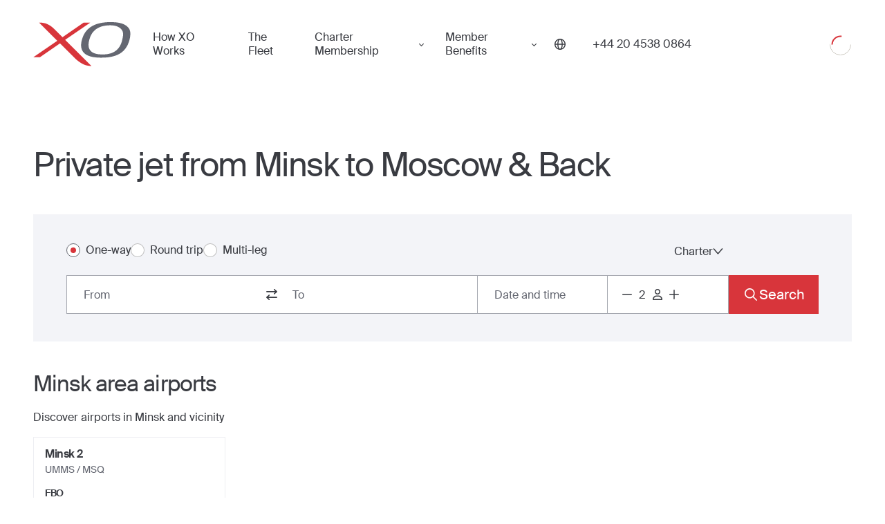

--- FILE ---
content_type: text/html; charset=utf-8
request_url: https://flyxo.co.uk/directions/routes/minsk_to_moscow/
body_size: 24045
content:
<!DOCTYPE html><html lang="en-GB"><head><meta charSet="utf-8"/><meta name="viewport" content="width=device-width"/><title>Private jet from Minsk to Moscow &amp; Back - Fly XO</title><meta name="description" content="Get an instant quote on private charters or seats on private jets from Minsk to Moscow through our on demand mobile app or with an Aviation Advisor. Fly XO."/><meta property="og:title" content="Private jet from Minsk to Moscow &amp; Back - Fly XO"/><meta property="og:description" content="Get an instant quote on private charters or seats on private jets from Minsk to Moscow through our on demand mobile app or with an Aviation Advisor. Fly XO."/><meta property="og:image" content="https://website-cdn.flyxo.com/data/webapi/xo_how_it_works_2f20bb175f.jpg"/><meta property="og:url" content="https://flyxo.co.uk/directions/routes/minsk_to_moscow/"/><meta property="og:type" content="website"/><meta name="twitter:card" content="summary_large_image"/><meta name="twitter:title" content="Private jet from Minsk to Moscow &amp; Back - Fly XO"/><meta name="twitter:description" content="Get an instant quote on private charters or seats on private jets from Minsk to Moscow through our on demand mobile app or with an Aviation Advisor. Fly XO."/><meta name="twitter:image" content="https://website-cdn.flyxo.com/data/webapi/xo_how_it_works_2f20bb175f.jpg"/><meta name="twitter:site" content="@flyxo_"/><meta name="google-site-verification" content="jI7pciPzBnA8PjI7x_2XgIaWivGsJMPQvUCSfH0GfmM"/><link rel="canonical" href="https://flyxo.co.uk/directions/routes/minsk_to_moscow/"/><link rel="alternate" hrefLang="en-US" href="https://flyxo.com/directions/routes/minsk_to_moscow/"/><link rel="alternate" hrefLang="en-GB" href="https://flyxo.co.uk/directions/routes/minsk_to_moscow/"/><link rel="alternate" hrefLang="ar-AE" href="https://flyxo.ae/directions/routes/minsk_to_moscow/"/><link rel="alternate" hrefLang="x-default" href="https://flyxo.com/directions/routes/minsk_to_moscow/"/><link rel="preload" href="/_next/static/media/gb.218137e8.svg" as="image" fetchpriority="high"/><meta name="next-head-count" content="21"/><link rel="icon" href="https://flyxo.com/favicon.ico"/><link rel="preconnect" href="https://api.flyxo.com/"/><link rel="preload" href="https://flyxo.com/fonts/SuisseIntl-Regular-WebS.woff2" crossorigin="anonymous" as="font" type="font/woff2"/><link rel="preload" href="https://flyxo.com/fonts/SuisseIntl-SemiBold-WebS.woff2" crossorigin="anonymous" as="font" type="font/woff2"/><link rel="preload" href="/_next/static/css/64808b247eb12b56.css" as="style" crossorigin=""/><link rel="stylesheet" href="/_next/static/css/64808b247eb12b56.css" crossorigin="" data-n-g=""/><link rel="preload" href="/_next/static/css/bea10f866be37be4.css" as="style" crossorigin=""/><link rel="stylesheet" href="/_next/static/css/bea10f866be37be4.css" crossorigin="" data-n-p=""/><link rel="preload" href="/_next/static/css/a65b09a5ba70e1fa.css" as="style" crossorigin=""/><link rel="stylesheet" href="/_next/static/css/a65b09a5ba70e1fa.css" crossorigin="" data-n-p=""/><link rel="preload" href="/_next/static/css/b0690a8ec8e49765.css" as="style" crossorigin=""/><link rel="stylesheet" href="/_next/static/css/b0690a8ec8e49765.css" crossorigin="" data-n-p=""/><noscript data-n-css=""></noscript><script defer="" crossorigin="" nomodule="" src="/_next/static/chunks/polyfills-c67a75d1b6f99dc8.js"></script><script src="/_next/static/chunks/webpack-a35b044bd5410eda.js" defer="" crossorigin=""></script><script src="/_next/static/chunks/framework-ec7578bc3e7e9c78.js" defer="" crossorigin=""></script><script src="/_next/static/chunks/main-85fa70b8e9d8d0b0.js" defer="" crossorigin=""></script><script src="/_next/static/chunks/pages/_app-2230b8bf443a9b1c.js" defer="" crossorigin=""></script><script src="/_next/static/chunks/9734-c58b1d93a788f4d2.js" defer="" crossorigin=""></script><script src="/_next/static/chunks/5071-e867d457ef60d9dc.js" defer="" crossorigin=""></script><script src="/_next/static/chunks/6786-12c63aa7f85e5295.js" defer="" crossorigin=""></script><script src="/_next/static/chunks/1670-c6dc5e89f7e83fa8.js" defer="" crossorigin=""></script><script src="/_next/static/chunks/2179-24bbd0e15e8c6200.js" defer="" crossorigin=""></script><script src="/_next/static/chunks/4731-b18083f0b7dda84e.js" defer="" crossorigin=""></script><script src="/_next/static/chunks/452-19f1aa1aafec41ba.js" defer="" crossorigin=""></script><script src="/_next/static/chunks/1505-120a0775a17b8923.js" defer="" crossorigin=""></script><script src="/_next/static/chunks/3268-c377ec20301dddb6.js" defer="" crossorigin=""></script><script src="/_next/static/chunks/5652-8ae73adba3c09dd3.js" defer="" crossorigin=""></script><script src="/_next/static/chunks/pages/directions/routes/%5Bslug%5D-f2927821b6330a4b.js" defer="" crossorigin=""></script><script src="/_next/static/TqhVVVlHlpT87cWjMR__P/_buildManifest.js" defer="" crossorigin=""></script><script src="/_next/static/TqhVVVlHlpT87cWjMR__P/_ssgManifest.js" defer="" crossorigin=""></script></head><body><div id="__next"><header class="_cj _hj" dir="ltr"><div class="_fj"><div class="_ij"><button class="_Nr _kj" aria-label="Open menu"><svg xmlns="http://www.w3.org/2000/svg" fill="currentColor" width="30" height="22"><rect width="30" height="2" rx="1"></rect><rect width="30" height="2" y="10" rx="1"></rect><rect width="30" height="2" y="20" rx="1"></rect></svg></button><a class="_lj" title="Book a private jet with XO" href="https://flyxo.co.uk/"><figure class="_mj" aria-label="Private Jet"><span class="_nj"><svg xmlns="http://www.w3.org/2000/svg" viewBox="0 0 125 57" class="_oj"><path fill="#D8353B" d="m40.98 22.85.06-.04L73.2.74h-8.56L37.61 19.3l-.11.08-.03-.03L26.94 8.9C20.11 2.24 14.7.57 7.41.73l23.4 23.25L0 45.12l8.5.02 25.78-17.7.04.05 20.1 20.01c6.28 6.01 13.04 9.14 20.34 8.99L40.98 22.85Z"></path><path fill="currentColor" d="M113.77 25.1C109.9 38.35 99.43 42.02 87.2 41.62c-14.62-.49-18.73-7.64-14.74-20.5C76.52 8.06 87.24 4.23 98.92 4.11c9.38-.1 14.18 3.84 15.9 7.7 1.36 3.15.33 8.54-1.05 13.29ZM100.72 0c-17.1-.18-32.1 4.38-37.54 20.49-5.05 14.94.57 24.63 21.25 25.22 17.3.5 32.5-3 38.4-19.95 2.02-5.8 2.75-12.56.84-16.4-2.44-4.72-8.29-9.2-22.95-9.35Z"></path></svg></span><span class="global-logo-link-text">Private Jet</span></figure></a><nav class="_tD _pj"><a title="How XO Works" class="_uD" href="https://flyxo.co.uk/how-it-works/">How XO Works</a><a title="The Fleet" class="_uD" href="https://flyxo.co.uk/fleet/">The Fleet</a><div class="_wD"><button tabindex="0" class="_AO" type="button" id="radix-:R6sr6:" aria-haspopup="menu" aria-expanded="false" data-state="closed">Charter Membership </button></div><div class="_wD"><button tabindex="0" class="_AO" type="button" id="radix-:R8sr6:" aria-haspopup="menu" aria-expanded="false" data-state="closed">Member Benefits</button></div></nav><button tabindex="0" class="_sj _AO _tj" type="button" id="radix-:R14r6:" aria-haspopup="menu" aria-expanded="false" data-state="closed"><svg width="16" height="16" viewBox="0 0 16 16" fill="none" xmlns="http://www.w3.org/2000/svg"><g clip-path="url(#clip0_25031_82213)"><path d="M8 0C3.59001 0 0 3.58766 0 8C0 12.4123 3.59001 16 8 16C12.41 16 16 12.41 16 8C16 3.59001 12.4123 0 8 0ZM14.5527 7.29515H11.8555C11.7709 5.11718 11.301 3.23994 10.5774 1.93363C12.7272 2.84993 14.2943 4.87988 14.5527 7.29515ZM8 14.5903C7.03201 14.5903 5.7069 12.37 5.55418 8.70485H10.4458C10.2931 12.37 8.96799 14.5903 8 14.5903ZM5.55418 7.29515C5.7069 3.62996 7.03201 1.40969 8 1.40969C8.96799 1.40969 10.2931 3.62996 10.4458 7.29515H5.55418ZM5.42261 1.93598C4.69897 3.23994 4.22673 5.11953 4.14449 7.2975H1.44728C1.70573 4.88223 3.27283 2.85463 5.42261 1.93598ZM1.44728 8.70485H4.14449C4.22907 10.8828 4.69897 12.7601 5.42261 14.0664C3.27283 13.1501 1.70573 11.1201 1.44728 8.70485ZM10.5774 14.0664C11.301 12.7624 11.7733 10.8828 11.8555 8.70485H14.5527C14.2943 11.1201 12.7272 13.1477 10.5774 14.0664Z" fill="currentColor"></path></g><defs><clipPath id="clip0_25031_82213"><rect width="16" height="16" fill="white"></rect></clipPath></defs></svg></button><a title="" href="tel:+44 20 4538 0864" class="_zj" aria-label="Phone number +44 20 4538 0864"><span>+44 20 4538 0864</span></a><div class="_Aj"><div class="_lP"><div class="_R _S _T _mP"><svg class="_V" aria-hidden="true" focusable="false" viewBox="0 0 66 66" xmlns="http://www.w3.org/2000/svg"><circle class="_X" fill="none" stroke-width="2" cx="33" cy="33" r="30"></circle></svg><svg class="_U" aria-hidden="true" focusable="false" viewBox="0 0 66 66" xmlns="http://www.w3.org/2000/svg"><circle class="_X" fill="none" stroke-width="4" cx="33" cy="33" r="24"></circle></svg><div class="visually-hidden">Loading</div></div></div></div></div></div></header><main dir="ltr" class="_a"><div class="_lx _Mh"><div class="__ _0"><div class="_2"><article class="_Fh"><h1 class="_Gh">Private jet from Minsk to Moscow &amp; Back</h1><section class="_Hh"><div class="_Mx"><div class="__ _1"><div class="_2"><form class="_VU"><div class="_YU" dir="ltr"><div class="_HV"><label for="1_radio" class="_UK _JV __K"><input class="_XK" id="1_radio" name="route-mode" type="radio" checked="" value="1"/><span class="_YK"></span><span class="_ZK _KV">One-way</span></label><label for="2_radio" class="_UK _JV __K"><input class="_XK" id="2_radio" name="route-mode" type="radio" value="2"/><span class="_YK"></span><span class="_ZK _KV">Round trip</span></label><label for="3_radio" class="_UK _JV __K"><input class="_XK" id="3_radio" name="route-mode" type="radio" value="3"/><span class="_YK"></span><span class="_ZK _KV">Multi-leg</span></label></div><div class="_IV"><button class="_MV _MV" type="button" id="radix-:R8mlb6:" aria-haspopup="menu" aria-expanded="false" data-state="closed">One-way<svg xmlns="http://www.w3.org/2000/svg" width="15" height="9" viewBox="0 0 15 9" fill="none" class="_NV"><path d="M13.4844 1L7.43599 8L1.3876 0.999999" stroke="#393B41" stroke-width="1.5" stroke-linecap="round" stroke-linejoin="round"></path></svg></button></div><button class="_MV _MV" type="button" id="radix-:Rcmlb6:" aria-haspopup="menu" aria-expanded="false" data-state="closed">Charter<svg xmlns="http://www.w3.org/2000/svg" width="15" height="9" viewBox="0 0 15 9" fill="none" class="_NV"><path d="M13.4844 1L7.43599 8L1.3876 0.999999" stroke="#393B41" stroke-width="1.5" stroke-linecap="round" stroke-linejoin="round"></path></svg></button></div><span class="_2U"><div class="_Z1"><div class="_C1 _D1"><div class="_H1"><div class="_K1"><div class="_x2"><div class="_y2"><label for="leg-0-from" class="visually-hidden">From</label><input role="combobox" aria-controls="legInputSuggestions-leg-0-from" aria-autocomplete="list" aria-expanded="false" aria-activedescendant="" id="leg-0-from" class="_A2" autoComplete="off" type="text" placeholder="From" value=""/></div></div><button type="button" aria-label="switch from and to routes" class="_O1"><svg width="24" height="24" viewBox="0 0 24 24" fill="none" xmlns="http://www.w3.org/2000/svg"><path d="M7.67954 19.7726C8.01518 20.0758 8.55791 20.0758 8.88998 19.7726C9.22205 19.4695 9.22562 18.9792 8.88998 18.6793L6.92613 16.9055L19.1413 16.9022C19.6162 16.9022 19.9982 16.5571 19.9982 16.1282C19.9982 15.6993 19.6162 15.3542 19.1413 15.3542H6.92613L8.88998 13.5803C9.22562 13.2772 9.22562 12.7869 8.88998 12.487C8.55434 12.1871 8.01161 12.1838 7.67954 12.487L4.25173 15.5799C3.91609 15.8831 3.91609 16.3733 4.25173 16.6733L7.67954 19.7694V19.7726ZM19.7483 8.42008C20.0839 8.11691 20.0839 7.62669 19.7483 7.32675L16.3205 4.22737C15.9848 3.92421 15.4421 3.92421 15.11 4.22737C14.778 4.53054 14.7744 5.02076 15.11 5.3207L17.0739 7.09454L4.85874 7.09776C4.38384 7.09776 4.00179 7.44285 4.00179 7.8718C4.00179 8.30075 4.38384 8.64584 4.85874 8.64584H17.0739L15.11 10.4197C14.7744 10.7228 14.7744 11.2131 15.11 11.513C15.4457 11.8129 15.9884 11.8162 16.3205 11.513L19.7483 8.41685V8.42008Z" fill="#393B41"></path></svg></button><div class="_x2"><div class="_y2"><label for="leg-0-to" class="visually-hidden">To</label><input role="combobox" aria-controls="legInputSuggestions-leg-0-to" aria-autocomplete="list" aria-expanded="false" aria-activedescendant="" id="leg-0-to" class="_A2 _F2" autoComplete="off" type="text" placeholder="To" value=""/></div></div></div><button data-form-field="true" class="_n3 _L1" aria-label="Button to select flight dates. " type="button" aria-haspopup="dialog" aria-expanded="false" aria-controls="radix-:R19l6lb6:" data-state="closed"><span class="_v3">Date and time</span></button><span class="_z3"></span><div class="_e3 _N1" dir="ltr" data-form-field="true"><div class="_i3"><button type="button" class="_g3" title="Decrease" aria-disabled="false" aria-label="Decrease passengers count to 1"><svg width="24" height="24" viewBox="0 0 24 24" fill="none" xmlns="http://www.w3.org/2000/svg"><path d="M5.80769 11.1924H11.1923H12.8077H18.1923C18.6399 11.1924 19 11.5525 19 12.0001C19 12.4477 18.6399 12.8078 18.1923 12.8078H12.8077H11.1923H5.80769C5.3601 12.8078 5 12.4477 5 12.0001C5 11.5525 5.3601 11.1924 5.80769 11.1924Z" fill="currentColor"></path></svg></button><input class="_k3" type="number" max="16" min="0" value="2"/><div class="_j3"><svg width="24" height="24" viewBox="0 0 24 24" fill="none" xmlns="http://www.w3.org/2000/svg"><path d="M14.5 8C14.5 7.33696 14.2366 6.70107 13.7678 6.23223C13.2989 5.76339 12.663 5.5 12 5.5C11.337 5.5 10.7011 5.76339 10.2322 6.23223C9.76339 6.70107 9.5 7.33696 9.5 8C9.5 8.66304 9.76339 9.29893 10.2322 9.76777C10.7011 10.2366 11.337 10.5 12 10.5C12.663 10.5 13.2989 10.2366 13.7678 9.76777C14.2366 9.29893 14.5 8.66304 14.5 8ZM8 8C8 6.93913 8.42143 5.92172 9.17157 5.17157C9.92172 4.42143 10.9391 4 12 4C13.0609 4 14.0783 4.42143 14.8284 5.17157C15.5786 5.92172 16 6.93913 16 8C16 9.06087 15.5786 10.0783 14.8284 10.8284C14.0783 11.5786 13.0609 12 12 12C10.9391 12 9.92172 11.5786 9.17157 10.8284C8.42143 10.0783 8 9.06087 8 8ZM6.54062 18.5H17.4625C17.1844 16.5219 15.4844 15 13.4312 15H10.575C8.52187 15 6.82188 16.5219 6.54375 18.5H6.54062ZM5 19.0719C5 15.9937 7.49375 13.5 10.5719 13.5H13.4281C16.5063 13.5 19 15.9937 19 19.0719C19 19.5844 18.5844 20 18.0719 20H5.92813C5.41563 20 5 19.5844 5 19.0719Z" fill="#393B41"></path></svg></div><button type="button" class="_g3" aria-disabled="false" title="Increase" aria-label="Increase passengers count to 3"><svg width="24" height="24" viewBox="0 0 24 24" fill="none" xmlns="http://www.w3.org/2000/svg"><path d="M12.8077 5.80769C12.8077 5.3601 12.4476 5 12 5C11.5524 5 11.1923 5.3601 11.1923 5.80769V11.1923H5.80769C5.3601 11.1923 5 11.5524 5 12C5 12.4476 5.3601 12.8077 5.80769 12.8077H11.1923V18.1923C11.1923 18.6399 11.5524 19 12 19C12.4476 19 12.8077 18.6399 12.8077 18.1923V12.8077H18.1923C18.6399 12.8077 19 12.4476 19 12C19 11.5524 18.6399 11.1923 18.1923 11.1923H12.8077V5.80769Z" fill="currentColor"></path></svg></button></div></div></div></div><button class="_11 _41 _31 _kB" type="button"><svg width="24" height="24" viewBox="0 0 24 24" fill="none" xmlns="http://www.w3.org/2000/svg"><g id="24/magnifying-glass"><path id="Vector" d="M15.9362 10.3137C15.9362 8.82165 15.3437 7.39067 14.2889 6.33559C13.2341 5.28052 11.8035 4.68779 10.3118 4.68779C8.82009 4.68779 7.38949 5.28052 6.3347 6.33559C5.27991 7.39067 4.68734 8.82165 4.68734 10.3137C4.68734 11.8058 5.27991 13.2368 6.3347 14.2919C7.38949 15.347 8.82009 15.9397 10.3118 15.9397C11.8035 15.9397 13.2341 15.347 14.2889 14.2919C15.3437 13.2368 15.9362 11.8058 15.9362 10.3137ZM14.85 16.0487C13.6056 17.0368 12.0272 17.6275 10.3118 17.6275C6.27273 17.6275 3 14.3539 3 10.3137C3 6.27361 6.27273 3 10.3118 3C14.3508 3 17.6236 6.27361 17.6236 10.3137C17.6236 12.0297 17.033 13.6085 16.0452 14.8532L20.7522 19.5614C21.0826 19.8919 21.0826 20.4264 20.7522 20.7534C20.4217 21.0804 19.8874 21.0839 19.5605 20.7534L14.85 16.0487Z" fill="white"></path></g></svg><span>Search</span></button></div></span><span class="_0U"><div class="_Z1"><div class="_C1 _D1"><div class="_H1"><div class="_K1"><div class="_x2"><div class="_y2"><button type="button" id="leg-0-from" class="_G2 _C2">From</button><div tabindex="-1" role="listbox"></div></div></div><button type="button" aria-label="switch from and to routes" class="_O1"><svg width="24" height="24" viewBox="0 0 24 24" fill="none" xmlns="http://www.w3.org/2000/svg"><path d="M7.67954 19.7726C8.01518 20.0758 8.55791 20.0758 8.88998 19.7726C9.22205 19.4695 9.22562 18.9792 8.88998 18.6793L6.92613 16.9055L19.1413 16.9022C19.6162 16.9022 19.9982 16.5571 19.9982 16.1282C19.9982 15.6993 19.6162 15.3542 19.1413 15.3542H6.92613L8.88998 13.5803C9.22562 13.2772 9.22562 12.7869 8.88998 12.487C8.55434 12.1871 8.01161 12.1838 7.67954 12.487L4.25173 15.5799C3.91609 15.8831 3.91609 16.3733 4.25173 16.6733L7.67954 19.7694V19.7726ZM19.7483 8.42008C20.0839 8.11691 20.0839 7.62669 19.7483 7.32675L16.3205 4.22737C15.9848 3.92421 15.4421 3.92421 15.11 4.22737C14.778 4.53054 14.7744 5.02076 15.11 5.3207L17.0739 7.09454L4.85874 7.09776C4.38384 7.09776 4.00179 7.44285 4.00179 7.8718C4.00179 8.30075 4.38384 8.64584 4.85874 8.64584H17.0739L15.11 10.4197C14.7744 10.7228 14.7744 11.2131 15.11 11.513C15.4457 11.8129 15.9884 11.8162 16.3205 11.513L19.7483 8.41685V8.42008Z" fill="#393B41"></path></svg></button><div class="_x2"><div class="_y2 undefined"><button type="button" id="leg-0-to" class="_G2 _C2">To</button><div tabindex="-1" role="listbox"></div></div></div></div><button data-form-field="true" class="_n3 _L1" aria-label="Button to select flight dates. " type="button" aria-haspopup="dialog" aria-expanded="false" aria-controls="radix-:R19lmlb6:" data-state="closed"><span class="_v3">Date and time</span></button><span class="_z3"></span><div class="_e3 _N1" dir="ltr" data-form-field="true"><div class="_i3"><button type="button" class="_g3" title="Decrease" aria-disabled="false" aria-label="Decrease passengers count to 1"><svg width="24" height="24" viewBox="0 0 24 24" fill="none" xmlns="http://www.w3.org/2000/svg"><path d="M5.80769 11.1924H11.1923H12.8077H18.1923C18.6399 11.1924 19 11.5525 19 12.0001C19 12.4477 18.6399 12.8078 18.1923 12.8078H12.8077H11.1923H5.80769C5.3601 12.8078 5 12.4477 5 12.0001C5 11.5525 5.3601 11.1924 5.80769 11.1924Z" fill="currentColor"></path></svg></button><input class="_k3" type="number" max="16" min="0" value="2"/><div class="_j3"><svg width="24" height="24" viewBox="0 0 24 24" fill="none" xmlns="http://www.w3.org/2000/svg"><path d="M14.5 8C14.5 7.33696 14.2366 6.70107 13.7678 6.23223C13.2989 5.76339 12.663 5.5 12 5.5C11.337 5.5 10.7011 5.76339 10.2322 6.23223C9.76339 6.70107 9.5 7.33696 9.5 8C9.5 8.66304 9.76339 9.29893 10.2322 9.76777C10.7011 10.2366 11.337 10.5 12 10.5C12.663 10.5 13.2989 10.2366 13.7678 9.76777C14.2366 9.29893 14.5 8.66304 14.5 8ZM8 8C8 6.93913 8.42143 5.92172 9.17157 5.17157C9.92172 4.42143 10.9391 4 12 4C13.0609 4 14.0783 4.42143 14.8284 5.17157C15.5786 5.92172 16 6.93913 16 8C16 9.06087 15.5786 10.0783 14.8284 10.8284C14.0783 11.5786 13.0609 12 12 12C10.9391 12 9.92172 11.5786 9.17157 10.8284C8.42143 10.0783 8 9.06087 8 8ZM6.54062 18.5H17.4625C17.1844 16.5219 15.4844 15 13.4312 15H10.575C8.52187 15 6.82188 16.5219 6.54375 18.5H6.54062ZM5 19.0719C5 15.9937 7.49375 13.5 10.5719 13.5H13.4281C16.5063 13.5 19 15.9937 19 19.0719C19 19.5844 18.5844 20 18.0719 20H5.92813C5.41563 20 5 19.5844 5 19.0719Z" fill="#393B41"></path></svg></div><button type="button" class="_g3" aria-disabled="false" title="Increase" aria-label="Increase passengers count to 3"><svg width="24" height="24" viewBox="0 0 24 24" fill="none" xmlns="http://www.w3.org/2000/svg"><path d="M12.8077 5.80769C12.8077 5.3601 12.4476 5 12 5C11.5524 5 11.1923 5.3601 11.1923 5.80769V11.1923H5.80769C5.3601 11.1923 5 11.5524 5 12C5 12.4476 5.3601 12.8077 5.80769 12.8077H11.1923V18.1923C11.1923 18.6399 11.5524 19 12 19C12.4476 19 12.8077 18.6399 12.8077 18.1923V12.8077H18.1923C18.6399 12.8077 19 12.4476 19 12C19 11.5524 18.6399 11.1923 18.1923 11.1923H12.8077V5.80769Z" fill="currentColor"></path></svg></button></div></div></div></div><button class="_11 _41 _31 _kB" type="button"><svg width="24" height="24" viewBox="0 0 24 24" fill="none" xmlns="http://www.w3.org/2000/svg"><g id="24/magnifying-glass"><path id="Vector" d="M15.9362 10.3137C15.9362 8.82165 15.3437 7.39067 14.2889 6.33559C13.2341 5.28052 11.8035 4.68779 10.3118 4.68779C8.82009 4.68779 7.38949 5.28052 6.3347 6.33559C5.27991 7.39067 4.68734 8.82165 4.68734 10.3137C4.68734 11.8058 5.27991 13.2368 6.3347 14.2919C7.38949 15.347 8.82009 15.9397 10.3118 15.9397C11.8035 15.9397 13.2341 15.347 14.2889 14.2919C15.3437 13.2368 15.9362 11.8058 15.9362 10.3137ZM14.85 16.0487C13.6056 17.0368 12.0272 17.6275 10.3118 17.6275C6.27273 17.6275 3 14.3539 3 10.3137C3 6.27361 6.27273 3 10.3118 3C14.3508 3 17.6236 6.27361 17.6236 10.3137C17.6236 12.0297 17.033 13.6085 16.0452 14.8532L20.7522 19.5614C21.0826 19.8919 21.0826 20.4264 20.7522 20.7534C20.4217 21.0804 19.8874 21.0839 19.5605 20.7534L14.85 16.0487Z" fill="white"></path></g></svg><span>Search</span></button></div></span><span style="visibility:hidden" class="_XU">placeholder error</span></form></div></div></div></section><section class="_Hh"><h2>Minsk<!-- --> area airports</h2><p class="_Ih">Discover airports in <!-- -->Minsk<!-- --> and vicinity</p><ol class="_6u"><li class="_7u"><div><h3 class="_8u">Minsk 2</h3><p class="_-u">UMMS<!-- --> / MSQ</p></div><div><h4 class="_9u">FBO</h4><p class="_-u">Air Link Intl</p></div></li></ol></section><section class="_Hh"><h2>Moscow<!-- --> area airports</h2><p class="_Ih">Discover airports in <!-- -->Moscow<!-- --> and vicinity</p><ol class="_6u"><li class="_7u"><div><h3 class="_8u">Vnukovo Intl</h3><p class="_-u">UUWW<!-- --> / VKO</p></div><div><h4 class="_9u">FBO</h4><p class="_-u">Vipport</p></div></li><li class="_7u"><div><h3 class="_8u">Sheremetyevo Intl</h3><p class="_-u">UUEE<!-- --> / SVO</p></div><div><h4 class="_9u">FBO</h4><p class="_-u">SkyAtlas A Group</p></div></li><li class="_7u"><div><h3 class="_8u">Domodedovo</h3><p class="_-u">UUDD<!-- --> / DME</p></div></li><li class="_7u"><div><h3 class="_8u">Ramenskoye Mil</h3><p class="_-u">UUBW</p></div><div><h4 class="_9u">FBO</h4><p class="_-u">Ramport</p></div></li><li class="_7u"><div><h3 class="_8u">Ostafyevo</h3><p class="_-u">UUMO</p></div></li></ol></section><div class="_mx"><div class="_ox"><h2 class="_nx">Need help?</h2><p>Aviation advisors are available 24/7 to assist with your charter flight request. Call us at any time for instant help.</p></div><a class="_px _kB" href="tel:+18667093018">Call now</a></div><section class="_Hh"><h2>About XO</h2><p class="_kx">XO provides alternatives to private jet cards and jet ownership, with<!-- --> <a href="https://flyxo.co.uk/membership/">private jet membership</a> and on-demand private jet access to satisfy the needs both business and leisure travelers looking for a safer and more secure way to travel.</p></section></article></div></div><footer class="_Nh"><div class="__ _Oh"><div class="_2 _Ph"><section><h3 class="_Rh h3">Private Flights to Countries</h3><ol class="_Sh"><a href="https://flyxo.co.uk/directions/countries/united_states/"><li class="_Th">United States</li></a><a href="https://flyxo.co.uk/directions/countries/united_kingdom/"><li class="_Th">United Kingdom</li></a><a href="https://flyxo.co.uk/directions/countries/france/"><li class="_Th">France</li></a><a href="https://flyxo.co.uk/directions/countries/italy/"><li class="_Th">Italy</li></a><a href="https://flyxo.co.uk/directions/countries/russian_federation/"><li class="_Th">Russian Federation</li></a></ol></section><section><h3 class="_Rh h3">Top Private Jet Destinations</h3><ol class="_Sh"><a href="https://flyxo.co.uk/directions/destinations/new_york/"><li class="_Th">New York</li></a><a href="https://flyxo.co.uk/directions/destinations/london/"><li class="_Th">London</li></a><a href="https://flyxo.co.uk/directions/destinations/south_florida/"><li class="_Th">South Florida</li></a><a href="https://flyxo.co.uk/directions/destinations/los_angeles/"><li class="_Th">Los Angeles</li></a><a href="https://flyxo.co.uk/directions/destinations/nice/"><li class="_Th">Nice</li></a></ol></section><section><h3 class="_Rh h3">Top Private Jet Routes</h3><ol class="_Sh"><a href="/directions/routes/new_york_to_chicago/"><li class="_Th">New York<!-- --> <!-- -->to<!-- --> <!-- -->Chicago</li></a><a href="/directions/routes/london_to_moscow/"><li class="_Th">London<!-- --> <!-- -->to<!-- --> <!-- -->Moscow</li></a><a href="/directions/routes/south_florida_to_atlanta/"><li class="_Th">South Florida<!-- --> <!-- -->to<!-- --> <!-- -->Atlanta</li></a><a href="/directions/routes/los_angeles_to_phoenix/"><li class="_Th">Los Angeles<!-- --> <!-- -->to<!-- --> <!-- -->Phoenix</li></a><a href="/directions/routes/nice_to_milan/"><li class="_Th">Nice<!-- --> <!-- -->to<!-- --> <!-- -->Milan</li></a></ol></section></div></div></footer></div></main><footer class="__ _Ij t14" dir="ltr"><div class="_2"><nav aria-label="Footer navigation" class="_Jj"><section class="_Kj"><div class="_Lj"><div role="button" class="_Nj" tabindex="-1"><button class="_Oj" type="button" aria-label="Toggle collapse"></button><h2 class="_Mj">Get Started</h2></div><div class="_Qj"><ul class="_Rj"><li><a href="/?signup">Register</a></li><li><a href="https://flyxo.co.uk/download/">XO Mobile App</a></li><li><a href="https://flyxo.co.uk/contact/">Contact Us</a></li></ul></div></div><div class="_Lj"><div role="button" class="_Nj" tabindex="-1"><button class="_Oj" type="button" aria-label="Toggle collapse"></button><h2 class="_Mj">SLATE</h2></div><div class="_Qj"><ul class="_Rj"><li><a href="https://www.flyslate.com/book-your-flight/" title="Shared Flight New York - South Florida" target="_blank" rel="noopener noreferrer">SLATE Shuttle Flights</a></li></ul></div></div></section><section class="_Kj"><div class="_Lj"><div role="button" class="_Nj" tabindex="-1"><button class="_Oj" type="button" aria-label="Toggle collapse"></button><h2 class="_Mj">Private Jet Service</h2></div><div class="_Qj"><ul class="_Rj"><li><a href="https://flyxo.co.uk/how-it-works/">How XO Works</a></li><li><a href="https://flyxo.co.uk/ways-to-fly/">Ways to Fly</a></li><li><a href="https://flyxo.co.uk/flight-deals/">Jet Deals</a></li></ul></div></div></section><section class="_Kj"><div class="_Lj"><div role="button" class="_Nj" tabindex="-1"><button class="_Oj" type="button" aria-label="Toggle collapse"></button><h2 class="_Mj">Why XO</h2></div><div class="_Qj"><ul class="_Rj"><li><a href="https://flyxo.co.uk/the-experience/">The XO Experience</a></li><li><a title="XO Memberships" href="https://flyxo.co.uk/membership/">XO Memberships</a></li><li><a href="https://flyxo.co.uk/fleet/">The Fleet</a></li><li><a title="Private Charter" href="https://flyxo.co.uk/charter/">Private Charter</a></li><li><a title="Private Jet Cost" href="https://flyxo.co.uk/private-jet-cost/">Private Jet Cost</a></li><li><a href="https://flyxo.co.uk/aircraft-management/">Aircraft Management</a></li><li><a href="https://flyxo.co.uk/safety-security/">Health &amp; Safety</a></li><li><a href="https://flyxo.co.uk/co2/">Carbon Offset Program</a></li><li><a href="https://flyxo.co.uk/benefits/">Member Benefits</a></li><li><a href="https://flyxo.com/membership/referral_program/" target="_blank" rel="noopener noreferrer">Member Referrals</a></li></ul></div></div></section><section class="_Kj"><div class="_Lj"><div role="button" class="_Nj" tabindex="-1"><button class="_Oj" type="button" aria-label="Toggle collapse"></button><h2 class="_Mj">About Us</h2></div><div class="_Qj"><ul class="_Rj"><li><a href="https://flyxo.co.uk/about/">About Us</a></li><li><a href="https://flyxo.co.uk/news/">News</a></li><li><a href="https://flyxo.co.uk/news/press-release/">Press</a></li><li><a href="https://flyxo.co.uk/blog/">Blog</a></li><li><a href="https://flyxo.co.uk/faq/">FAQs</a></li><li><a href="https://flyxo.co.uk/careers/">Careers</a></li><li><a href="https://vistaglobal.com/" target="_blank" rel="noopener noreferrer">Vista</a></li><li><a href="https://flyxo.co.uk/legal/">Legal</a></li></ul></div></div></section><section class="_Kj"><div class="_Lj"><div role="button" class="_Nj" tabindex="-1"><button class="_Oj" type="button" aria-label="Toggle collapse"></button><h2 class="_Mj">Destinations</h2></div><div class="_Qj"><ul class="_Rj"><li><a href="https://flyxo.co.uk/directions/countries/">Popular Countries</a></li><li><a href="https://flyxo.co.uk/directions/destinations/">Popular Destinations</a></li><li><a href="https://flyxo.co.uk/directions/routes/">Popular Routes</a></li><li><a href="https://flyxo.co.uk/airport/">Popular Airports</a></li></ul></div></div></section><section class="_Kj"><div class="_Lj"><div role="button" class="_Nj" tabindex="-1"><button class="_Oj" type="button" aria-label="Toggle collapse"></button><h2 class="_Mj">For Partners</h2></div><div class="_Qj"><ul class="_Rj"><li><a href="https://flyxo.co.uk/partnership/">Partner With Us</a></li><li><a href="https://flyxo.co.uk/operator-partners/">For Operators</a></li></ul></div></div></section></nav><div class="_ID _JD"><svg xmlns="http://www.w3.org/2000/svg" height="28" width="28" viewBox="0 0 24 24" class="_OD"><path d="M0 0h24v24H0z" fill="none"></path><path fill="#393b41" d="m7 10 5 5 5-5z"></path></svg><div class="_LD"><button class="_KD" tabindex="0"><div class="_MD"><img alt="GB flag" fetchpriority="high" width="28" height="18" decoding="async" data-nimg="1" style="color:transparent" src="/_next/static/media/gb.218137e8.svg"/></div><div>United Kingdom</div></button></div></div><div class="_Sj"><section class="_Xj"><ul class="_Yj"><li class="_Zj __j"><a href="https://www.wyvernltd.com" target="_blank" rel="noopener noreferrer nofollow"><img alt="wyvern" loading="lazy" width="74" height="50" decoding="async" data-nimg="1" style="color:transparent" src="https://website-cdn.flyxo.com/data/webapi/wyvern_b1c485924d.svg"/></a></li><li class="_Zj _0j"><a href="https://nbaa.org" target="_blank" rel="noopener noreferrer nofollow"><img alt="nbaa" loading="lazy" width="156" height="28" decoding="async" data-nimg="1" style="color:transparent" src="https://website-cdn.flyxo.com/data/webapi/nbaa_94855254d8.svg"/></a></li><li class="_Zj _1j"><a href="https://www.ibac.org/is_bao" target="_blank" rel="noopener noreferrer nofollow"></a></li><li class="_Zj _2j"><a href="https://www.argus.aero" target="_blank" rel="noopener noreferrer nofollow"><img alt="argus" loading="lazy" width="112" height="39" decoding="async" data-nimg="1" style="color:transparent" src="https://website-cdn.flyxo.com/data/webapi/argus_46faa6712a.svg"/></a></li><li class="_Zj _3j"><a href="https://www.ebaa.org" target="_blank" rel="noopener noreferrer nofollow"><img alt="ebaa" loading="lazy" width="182" height="32" decoding="async" data-nimg="1" style="color:transparent" src="https://website-cdn.flyxo.com/data/webapi/ebaa_bd888bda1d.svg"/></a></li></ul></section><section class="_4j"><a href="https://itunes.apple.com/us/app/jetsmarter-book-private-jets/id562937375?mt=8" target="_blank" rel="noopener noreferrer" class="_5j" title="Download on the App Store"><svg xmlns="http://www.w3.org/2000/svg" width="157" height="43" viewBox="0 0 137 39" class="_6j"><path fill="currentColor" d="M35.55 19c-.02-2.65 2.2-3.92 2.28-3.98a4.98 4.98 0 0 0-3.88-2.08c-1.63-.18-3.2.96-4.04.96-.84 0-2.13-.94-3.51-.92a5.18 5.18 0 0 0-4.35 2.63c-1.89 3.22-.48 7.92 1.32 10.53.9 1.27 1.95 2.7 3.33 2.65 1.34-.07 1.85-.86 3.47-.86s2.09.86 3.49.81c1.45-.02 2.35-1.27 3.23-2.56.64-.9 1.14-1.91 1.47-2.97 0 0-2.77-1.03-2.81-4.2zm-2.64-7.77A4.58 4.58 0 0 0 34 7.88a4.86 4.86 0 0 0-3.12 1.6 4.45 4.45 0 0 0-1.12 3.22c1.19.08 2.4-.57 3.16-1.47zm16.38 6.48-3.56 10.9h1.82l.99-3.2h3.6l1.03 3.2h1.89l-3.58-10.9h-2.2zm-.42 6.35.92-2.85.53-2.05h.04c.26 1.07.46 1.77.55 2.05l.92 2.85h-2.96zm12-3.48c-1.2 0-2.08.46-2.67 1.4h-.05l-.1-1.25h-1.57c.05.88.07 1.75.07 2.58v8.48h1.76v-4.12c.46.75 1.2 1.12 2.26 1.12.92.01 1.82-.36 2.45-1.03a4.37 4.37 0 0 0 1.1-3.18c0-1.2-.3-2.16-.94-2.89a2.78 2.78 0 0 0-2.3-1.11zm.95 6.06c-.36.5-.94.8-1.56.77-.53.02-1.03-.2-1.38-.6a2.1 2.1 0 0 1-.53-1.44v-1.31c0-.18.03-.36.09-.53A2 2 0 0 1 60.57 22c.52.06.98.34 1.3.76.36.55.54 1.21.52 1.88 0 .71-.19 1.41-.57 2.01zm8.2-6.06c-1.2 0-2.08.46-2.67 1.4h-.05l-.1-1.25h-1.56c.04.88.06 1.75.06 2.58v8.48h1.76v-4.12c.46.75 1.23 1.12 2.26 1.12.93.01 1.82-.36 2.46-1.03a4.46 4.46 0 0 0 1.1-3.18c0-1.2-.31-2.16-.95-2.89a2.84 2.84 0 0 0-2.3-1.11zm.93 6.06c-.36.5-.95.8-1.56.77-.53.02-1.04-.2-1.38-.6a2.1 2.1 0 0 1-.53-1.44v-1.31c0-.18.03-.36.09-.53A2 2 0 0 1 69.7 22c.52.06.98.34 1.3.76.36.55.54 1.21.52 1.88a3.5 3.5 0 0 1-.57 2.01zm9.8-4.31a6.4 6.4 0 0 1-1.6-.83 1.36 1.36 0 0 1-.06-2.06c.42-.33.94-.5 1.47-.46a4.4 4.4 0 0 1 2.1.5l.45-1.42a5.3 5.3 0 0 0-2.5-.52c-1.13 0-2.03.28-2.7.85a2.76 2.76 0 0 0-1.04 2.19c0 1.38.97 2.4 2.9 3.13a4.7 4.7 0 0 1 1.51.83c.3.3.47.7.47 1.12.02.46-.19.9-.55 1.18-.38.3-.88.44-1.56.44-.9 0-1.78-.23-2.55-.68l-.41 1.44a5.2 5.2 0 0 0 2.85.68c1.27 0 2.28-.33 3-.96a2.93 2.93 0 0 0 1-2.26 2.72 2.72 0 0 0-.69-1.88 5.58 5.58 0 0 0-2.08-1.29zm6.68-3.55-1.73.53v1.44h-1.17v1.32h1.17v3.96c0 .98.2 1.7.59 2.12.43.44 1.03.67 1.64.64.47.01.94-.05 1.39-.2l-.05-1.33c-.26.05-.52.08-.79.08-.68 0-1.03-.48-1.03-1.44v-3.81h1.95v-1.31h-1.95v-2h-.02zm6.89 1.8c-1.2 0-2.17.4-2.9 1.16a4.2 4.2 0 0 0-1.07 3 4.2 4.2 0 0 0 1.03 2.89 3.6 3.6 0 0 0 2.79 1.14c1.2 0 2.17-.4 2.92-1.2a4.26 4.26 0 0 0 1.05-2.99 4 4 0 0 0-1.01-2.86 3.7 3.7 0 0 0-2.81-1.14zm1.51 5.93c-.39.64-.92.96-1.58.96a1.77 1.77 0 0 1-1.6-.94 3.6 3.6 0 0 1-.48-1.86c-.03-.66.14-1.31.48-1.88.33-.6.95-.95 1.63-.94.66-.02 1.27.35 1.58.94a3.75 3.75 0 0 1-.03 3.72zm7.62-5.93c-.46 0-.9.14-1.27.41a2.6 2.6 0 0 0-.88 1.25h-.04l-.07-1.5h-1.54c.05.74.05 1.57.05 2.47v5.38h1.75v-4.12c-.02-.55.14-1.09.44-1.55.33-.46.88-.73 1.45-.7.18 0 .37.02.55.04V20.6l-.44-.02zm5.05-.02a3.41 3.41 0 0 0-2.79 1.27 4.45 4.45 0 0 0-.99 2.95c0 1.2.35 2.17 1.06 2.9.7.71 1.66 1.06 2.9 1.06.9.03 1.8-.13 2.65-.48l-.29-1.2a6 6 0 0 1-2.15.37 2.61 2.61 0 0 1-1.73-.55c-.5-.45-.78-1.1-.77-1.77h5.29c.05-.26.07-.52.07-.79a4.22 4.22 0 0 0-.7-2.47 2.83 2.83 0 0 0-2.55-1.3zm-2.06 3.28c.03-.5.21-.97.52-1.36.32-.46.85-.73 1.4-.72.57-.04 1.11.24 1.41.72.24.4.37.87.35 1.34l-3.68.02zM50.36 13.16c.6-.48.88-1.2.88-2.17 0-.85-.26-1.51-.81-1.97-.49-.42-1.21-.61-2.15-.61-.5 0-1 .03-1.5.1v5.26c.43.05.85.07 1.28.07.98 0 1.75-.22 2.3-.68zm-2.72-4.03c.23-.05.47-.07.7-.07.64 0 1.14.18 1.47.5.36.4.54.92.5 1.45 0 .7-.17 1.23-.54 1.6-.37.37-.88.55-1.54.55-.2 0-.4 0-.59-.02V9.13zm6.32.72a1.89 1.89 0 0 0-1.43.57c-.36.4-.54.93-.52 1.47-.02.52.16 1.03.5 1.42.35.38.85.59 1.36.57.54.02 1.06-.2 1.43-.6.36-.4.55-.92.53-1.46a2.09 2.09 0 0 0-.5-1.42 1.8 1.8 0 0 0-1.37-.55zm.72 2.93a.88.88 0 0 1-.76.46.9.9 0 0 1-.8-.46c-.16-.27-.24-.6-.23-.91-.01-.33.07-.65.24-.92.15-.3.46-.48.79-.46.32-.01.62.17.76.46.17.27.25.6.25.92.01.32-.07.64-.25.91zm3.71 1.01.55-1.68c.14-.41.24-.83.31-1.25h.02c.09.41.18.83.3 1.25l.51 1.68h.8l1.22-3.85h-.85l-.49 1.8c-.1.45-.2.87-.26 1.26h-.02c-.09-.41-.18-.83-.3-1.27l-.54-1.8h-.7l-.55 1.85c-.15.5-.26.9-.33 1.22h-.02c-.06-.39-.15-.8-.26-1.24l-.44-1.84h-.9l1.14 3.85h.81v.02zm7.97 0v-2.3c0-.57-.15-.98-.46-1.27a1.23 1.23 0 0 0-.9-.35 1.44 1.44 0 0 0-1.25.68h-.02l-.05-.59h-.77c.03.4.03.77.03 1.1v2.75h.87V11.5c0-.24.09-.47.25-.65.15-.2.39-.3.63-.29.53 0 .8.35.8 1.03v2.21h.87zm1.25-5.62h.88v5.62h-.88V8.17zm3.86 1.68a1.89 1.89 0 0 0-1.42.57c-.36.4-.55.93-.53 1.47-.01.52.17 1.03.5 1.42.36.38.87.59 1.39.57.54.02 1.06-.2 1.42-.6.36-.4.54-.92.5-1.46a2.09 2.09 0 0 0-.5-1.42 1.8 1.8 0 0 0-1.36-.55zm.75 2.93a.85.85 0 0 1-.77.46.9.9 0 0 1-.79-.46c-.16-.27-.25-.6-.24-.91-.02-.33.06-.65.24-.92.15-.3.46-.48.8-.46a.9.9 0 0 1 .78.46c.17.27.25.6.24.92-.01.32-.1.63-.26.91zm5.05.1v-1.43c0-1.07-.5-1.6-1.54-1.6-.47-.02-.93.1-1.34.33l.18.57c.3-.2.65-.3 1-.29.56 0 .82.27.82.77v.07a3 3 0 0 0-1.69.37c-.38.22-.6.63-.6 1.07a1.12 1.12 0 0 0 1.21 1.14c.45.02.87-.18 1.15-.53h.02l.06.44h.8a2.8 2.8 0 0 1-.07-.92zm-.86-.4-.02.15a.79.79 0 0 1-.3.46.9.9 0 0 1-.53.18.55.55 0 0 1-.42-.16.63.63 0 0 1-.18-.46c0-.52.49-.78 1.45-.78v.6zm3.5 1.4a1.3 1.3 0 0 0 1.24-.7h.02l.05.61h.77c-.03-.33-.05-.65-.05-1.05V8.17h-.88v2.2c-.21-.34-.57-.52-1.1-.52-.46 0-.9.2-1.2.55-.34.43-.52.96-.5 1.5a2.1 2.1 0 0 0 .46 1.43c.29.35.72.55 1.18.55zm-.5-2.98c.18-.25.47-.4.78-.37.2 0 .42.07.57.22.16.13.27.32.3.52a.9.9 0 0 1 .03.27v.63c0 .26-.09.5-.24.7a.8.8 0 0 1-.69.3.97.97 0 0 1-.76-.36c-.19-.27-.28-.6-.27-.92-.01-.35.09-.7.29-.99zm7.56 2.98c.54.02 1.06-.2 1.42-.6a2 2 0 0 0 .51-1.46 2.09 2.09 0 0 0-.5-1.42 1.82 1.82 0 0 0-1.4-.57 1.89 1.89 0 0 0-1.42.57c-.36.4-.55.93-.53 1.47-.02.52.16 1.02.5 1.42.36.4.87.61 1.4.59zm-.77-2.93c.15-.3.46-.48.79-.46.32-.01.62.17.77.46.16.27.25.6.24.92 0 .32-.08.64-.24.91a.88.88 0 0 1-.77.46.9.9 0 0 1-.79-.46c-.16-.27-.25-.6-.24-.91 0-.33.09-.64.24-.92zm4.63 2.84v-2.3c0-.24.08-.47.24-.65.16-.2.4-.3.64-.29.53 0 .79.35.79 1.03v2.21h.88v-2.3c.03-.46-.13-.92-.44-1.27a1.23 1.23 0 0 0-.9-.35c-.28 0-.56.07-.8.22-.18.11-.33.27-.43.46h-.02l-.05-.59h-.76c.02.4.02.77.02 1.1v2.75h.83v-.02zm7.86-3.22v-.63h-.97v-.96l-.85.26v.7h-.57v.63h.57v1.95c0 .48.08.83.28 1.05.22.21.51.32.81.3.23.02.46-.01.68-.08l-.02-.65c-.13.02-.26.04-.4.04-.32 0-.5-.24-.5-.72v-1.89h.97zm1.82.9c0-.1.01-.2.04-.3.1-.38.45-.63.84-.62.52 0 .79.35.79 1.05v2.21h.88v-2.3a1.8 1.8 0 0 0-.44-1.29 1.2 1.2 0 0 0-.9-.35c-.48-.02-.93.22-1.17.64h-.02V8.17h-.88v5.62h.88v-2.32h-.02zm6.78 2.17-.13-.6c-.34.14-.7.2-1.05.18-.31.02-.61-.08-.86-.26-.26-.22-.4-.54-.37-.88h2.6c.03-.13.04-.26.03-.39a1.9 1.9 0 0 0-.35-1.2 1.45 1.45 0 0 0-1.27-.62c-.53-.02-1.04.2-1.36.62-.33.4-.5.92-.49 1.44-.02.53.17 1.04.53 1.42.38.37.9.56 1.43.53.44 0 .88-.07 1.3-.24zm-2.15-2.85c.15-.22.4-.35.68-.35.28-.02.54.11.68.35.12.2.18.43.18.66h-1.8c.03-.24.12-.46.26-.66zM129.9 0H6.62C2.97 0 .01 2.53 0 5.65v27.2c0 3.14 2.98 5.68 6.65 5.68h123.27c3.67 0 6.65-2.54 6.65-5.67V5.65c-.03-3.13-3-5.65-6.67-5.65zm5.26 32.86c-.02 2.52-2.41 4.56-5.37 4.57H6.52c-2.96 0-5.35-2.05-5.36-4.57V5.65c.01-2.52 2.41-4.55 5.36-4.56h123.27c2.96.02 5.35 2.06 5.37 4.58v27.19z"></path></svg></a><a href="https://play.google.com/store/apps/details?id=com.jetsmarter.SmartJets&amp;hl=en" target="_blank" rel="noopener noreferrer" class="_5j" title="GET IT ON Google Play"><svg xmlns="http://www.w3.org/2000/svg" width="157" height="43" viewBox="0 0 137 39" class="_6j"><path fill="currentColor" d="M129.4 0H6.1C2.73.01 0 2.55 0 5.67v27.21c0 3.13 2.75 5.67 6.14 5.67h123.28c3.38 0 6.13-2.54 6.13-5.67V5.67c-.02-3.13-2.77-5.66-6.16-5.67zm5.03 32.88c-.01 2.52-2.22 4.56-4.96 4.58H6.03c-2.73-.02-4.94-2.06-4.95-4.58V5.67c0-2.52 2.22-4.56 4.95-4.57h123.44c2.74 0 4.95 2.05 4.96 4.57v27.21zM49.1 21.08h-5.93v1.75h4.2c-.2 2.46-2.26 3.5-4.2 3.5a4.7 4.7 0 0 1-4.7-4.7 4.7 4.7 0 0 1 4.73-4.69 4.52 4.52 0 0 1 3.16 1.27l1.23-1.27a6.26 6.26 0 0 0-4.46-1.75 6.58 6.58 0 0 0-6.52 6.44 6.52 6.52 0 0 0 1.96 4.6 6.55 6.55 0 0 0 4.65 1.86c3.47 0 5.99-2.37 5.99-5.87a4.91 4.91 0 0 0-.11-1.14zm5.05-1.27A4.16 4.16 0 0 0 49.99 24a4.17 4.17 0 0 0 4.18 4.14 4.17 4.17 0 0 0 4.16-4.16 4.1 4.1 0 0 0-4.2-4.16zm0 6.66c-1.32 0-2.37-1.05-2.37-2.52s1.03-2.52 2.37-2.52c1.2 0 2.32.97 2.32 2.52s-1.12 2.52-2.32 2.52zm9.17-6.66A4.16 4.16 0 0 0 59.16 24a4.17 4.17 0 0 0 4.18 4.14 4.17 4.17 0 0 0 4.16-4.16 4.09 4.09 0 0 0-4.19-4.16zm.02 6.66c-1.31 0-2.37-1.05-2.37-2.52s1.03-2.52 2.37-2.52c1.2 0 2.33.97 2.33 2.52s-1.12 2.52-2.33 2.52zm11.22-5.72a2.95 2.95 0 0 0-2.24-.94 4.1 4.1 0 0 0-4 4.14 4.1 4.1 0 0 0 3.95 4.16c1.19 0 1.83-.46 2.29-1v.8c0 1.42-.88 2.28-2.2 2.28a2.3 2.3 0 0 1-2.13-1.47l-1.6.66a4 4 0 0 0 3.73 2.45c2.22 0 3.9-1.4 3.9-4.31v-7.44h-1.73v.67h.03zm-2.11 5.72c-1.19 0-2.3-.97-2.3-2.5 0-1.6 1.14-2.54 2.32-2.54 1.1 0 2.22.94 2.22 2.52 0 1.62-1.12 2.52-2.24 2.52zm15.4-4.25a3.8 3.8 0 0 0-3.44-2.43c-2.1 0-3.88 1.66-3.88 4.14 0 2.6 1.97 4.16 4.08 4.16 1.75 0 2.83-.97 3.49-1.82l-1.43-.96a2.33 2.33 0 0 1-2.04 1.13 2.15 2.15 0 0 1-2.04-1.24l5.57-2.3-.3-.68zm-5.57 1.62c-.15-1.2.99-2.43 2.17-2.43a1.65 1.65 0 0 1 1.54.88l-3.71 1.55zm-4.59-8.21h1.83v12.22h-1.83V15.63zm24.52 0h1.82v12.22h-1.82V15.63zm-5.27 0H92.5v12.24h1.82v-4.45h2.59a3.9 3.9 0 0 0 3.92-3.88 3.9 3.9 0 0 0-3.9-3.9zm0 5.95h-2.59v-4.11h2.6a2.06 2.06 0 0 1 2.05 2.06 2.06 2.06 0 0 1-2.06 2.05zm21.5 3.66-2.38-5.45h-2l3.4 7.73-1.91 4.31h2l5.3-12.04h-1.99l-2.41 5.45zm-12.72-4.11 1.47.98c1.08-1.86 4.1-1.42 4.3.57a8.3 8.3 0 0 0-2.8-.33c-1.41.13-2.62 1.03-2.82 2.5-.1.78.07 1.77.62 2.36.85.92 2.28 1.05 3.44.72a3.07 3.07 0 0 0 1.58-1.07v.99h1.82v-4.4c.31-4.51-5.44-5.59-7.61-2.32zm3.8 5.2c-2.11.58-2.64-2.84.5-2.38a6.96 6.96 0 0 1 1.52.37 2.77 2.77 0 0 1-2.02 2.02zM26.75 18.7l-11.46-6.22a1.4 1.4 0 0 0-.4-.13l9.14 9.08 2.72-2.73zm-12.51-6.24c-.26.15-.46.48-.46 1l.09 16.8c0 .48.15.85.41 1.02l9.35-9.43-9.4-9.4zm16.9 8.64-3.89-2.12-2.83 2.85 2.83 2.82 3.89-2.12c.46-.27.96-.9 0-1.43zM15.05 31.3c.09-.02.17-.06.24-.1l11.44-6.26-2.73-2.7-8.95 9.07zm36.87-20.2c.35-.11.67-.29.94-.52a2.62 2.62 0 0 0 .95-2.06 2.6 2.6 0 0 0-.27-1.2 2.7 2.7 0 0 0-.68-.88c-.28-.23-.6-.41-.94-.53a3.52 3.52 0 0 0-1.03-.17H49v5.51h1.89c.35.03.7-.02 1.03-.15zm-2.15-.52V6.46h.97c.34 0 .68.05 1 .17.27.1.51.26.7.46.19.2.33.42.42.66a2.3 2.3 0 0 1 0 1.53 2.09 2.09 0 0 1-.41.66 1.78 1.78 0 0 1-.7.46c-.33.12-.67.18-1.01.17h-.97zm7.68-1.97a1.41 1.41 0 0 0 .77-.77 1.64 1.64 0 0 0 .1-.57 1.33 1.33 0 0 0-.14-.7 1.26 1.26 0 0 0-.42-.48 2.26 2.26 0 0 0-.62-.27 3.87 3.87 0 0 0-.74-.08h-1.7v5.51h.77V8.8h.73l1.47 2.47h.92l-1.58-2.54a1.29 1.29 0 0 0 .44-.13zm-1.95-.49V6.46h.85c.18 0 .36.02.53.04.14.03.28.08.4.15.1.08.17.16.24.27.06.12.1.25.08.4a.68.68 0 0 1-.3.6 1.63 1.63 0 0 1-.95.22h-.85v-.02zm4.3 2.48a2.86 2.86 0 0 0 2.06.83A2.79 2.79 0 0 0 63 11.2a2.82 2.82 0 0 0 1.54-1.53c.15-.37.23-.76.22-1.16a2.88 2.88 0 0 0-.22-1.16 2.86 2.86 0 0 0-2.68-1.75 2.79 2.79 0 0 0-1.14.21 2.82 2.82 0 0 0-1.54 1.54 2.88 2.88 0 0 0-.22 1.16 2.9 2.9 0 0 0 .84 2.08zm.1-2.91a2.04 2.04 0 0 1 1.08-1.19 2.29 2.29 0 0 1 1.76 0 2.07 2.07 0 0 1 1.08 1.18c.1.28.14.57.15.86a2.36 2.36 0 0 1-.57 1.55c-.19.2-.41.37-.66.48a2.29 2.29 0 0 1-1.76 0 1.83 1.83 0 0 1-.66-.48 2.05 2.05 0 0 1-.41-.7 2.68 2.68 0 0 1-.16-.85 2.18 2.18 0 0 1 .16-.85zm5.78-1.93h.77v5.52h-.77V5.76zm4.87 5.34c.35-.11.67-.29.95-.52a2.62 2.62 0 0 0 .94-2.06 2.6 2.6 0 0 0-.26-1.2 2.7 2.7 0 0 0-.68-.88c-.29-.23-.6-.41-.95-.53a3.52 3.52 0 0 0-1.03-.17h-1.89v5.51h1.9c.34.03.7-.03 1.02-.15zm-2.15-.52V6.46h.97c.34 0 .68.05 1 .17.27.1.51.26.7.46.19.2.33.42.43.66a2.3 2.3 0 0 1 0 1.53 2.09 2.09 0 0 1-.42.66 1.78 1.78 0 0 1-.7.46c-.33.12-.67.18-1.01.17h-.97zm8.43-4.82-2.42 5.52h.84l.6-1.4h2.6l.6 1.4h.83l-2.4-5.52h-.65zm-.7 3.41 1-2.43 1.02 2.43h-2.02zm5.02-.35H82c.25.01.51-.02.76-.08.22-.06.43-.15.62-.29a1.2 1.2 0 0 0 .4-.48c.2-.43.2-.92.01-1.36a1.2 1.2 0 0 0-.39-.48 1.76 1.76 0 0 0-.61-.28 2.85 2.85 0 0 0-.77-.1h-1.63v5.53h.77V8.82zm0-2.38h.81c.32-.03.63.05.9.22a.69.69 0 0 1 .29.63.73.73 0 0 1-.29.64 1.48 1.48 0 0 1-.9.22h-.8V6.44zm6.63-.3a1.76 1.76 0 0 0-.62-.3 2.85 2.85 0 0 0-.76-.08h-1.63v5.52h.77V8.82h.83c.26.01.52-.02.77-.09.22-.05.43-.15.62-.28a1.2 1.2 0 0 0 .4-.48c.19-.43.2-.92.01-1.36a1.72 1.72 0 0 0-.39-.48zm-.53 1.79a1.48 1.48 0 0 1-.9.22h-.8v-1.7h.8c.32-.02.63.06.9.23a.69.69 0 0 1 .29.63.72.72 0 0 1-.29.62zm7.55 3.26a2.82 2.82 0 0 0 1.54-1.53c.15-.37.23-.77.22-1.16a2.88 2.88 0 0 0-.22-1.16 2.86 2.86 0 0 0-2.68-1.76 2.79 2.79 0 0 0-1.14.22 2.82 2.82 0 0 0-1.54 1.54 2.88 2.88 0 0 0-.22 1.16c0 .4.07.79.22 1.16a2.82 2.82 0 0 0 1.54 1.53 3.08 3.08 0 0 0 2.28 0zm-2.7-1.12a2.05 2.05 0 0 1-.41-.7 2.68 2.68 0 0 1-.16-.85 2.35 2.35 0 0 1 .57-1.56c.19-.2.41-.36.66-.48a2.29 2.29 0 0 1 1.76 0 2.03 2.03 0 0 1 1.08 1.18c.09.28.14.57.15.86a2.35 2.35 0 0 1-.58 1.55c-.18.2-.4.37-.65.48a2.29 2.29 0 0 1-1.76 0 2.43 2.43 0 0 1-.66-.48zm9.18-.02-2.97-4.3h-.85v5.53h.77V6.94l2.96 4.33h.85V5.76h-.76v4.29zM38.66 9.9h2.62l.59 1.4h.85l-2.39-5.54h-.68l-2.41 5.52h.83l.6-1.38zm1.32-3.16L41 9.17h-2.02l1.01-2.43zm4.02.2 2.96 4.33h.83V5.77h-.74v4.29l-2.97-4.3h-.85v5.52H44V6.94z"></path></svg></a></section></div><div class="_Tj"><div class="_Uj t14"><p>The XO brand is comprised of a portfolio of companies, including XO Global LLC, XO Assets LLC, and Apollo Jets, LLC. XO Global LLC, an air charter broker, is not a direct air carrier and does not own or operate any aircraft. All flights will be operated by properly licensed U.S. or foreign air carriers. XO Assets LLC and its sister companies beneficially own or lease the Vista Members&#x27; fleet. All services are subject to the terms and conditions available at <a href="https://flyxo.com/legal/" target="_blank" rel="noopener noreferrer nofollow">www.flyxo.com/legal</a>. Fla. Seller of Travel Ref. No. ST42114.</p></div><section class="_Vj"><ul class="_Wj"><li><a href="https://www.facebook.com/XO-2289779651103450/" target="_blank" rel="noopener noreferrer" aria-label="Facebook"><img alt="Facebook" loading="lazy" width="10" height="20" decoding="async" data-nimg="1" style="color:transparent;max-width:100%;height:auto" src="https://website-cdn.flyxo.com/data/webapi/facebook_7df0b09979.svg"/></a></li><li><a href="https://www.instagram.com/flyxo/" target="_blank" rel="noopener noreferrer" aria-label="Instagram"><img alt="Instagram" loading="lazy" width="20" height="20" decoding="async" data-nimg="1" style="color:transparent;max-width:100%;height:auto" src="https://website-cdn.flyxo.com/data/webapi/instagram_d3e630d0d6.svg"/></a></li><li><a href="https://x.com/flyxo_" target="_blank" rel="noopener noreferrer" aria-label="x"><img alt="x" loading="lazy" width="21" height="17" decoding="async" data-nimg="1" style="color:transparent;max-width:100%;height:auto" src="https://website-cdn.flyxo.com/data/webapi/x_social_media_black_icon_8cab8071c5.svg"/></a></li><li><a href="https://www.linkedin.com/company/flyxo/" target="_blank" rel="noopener noreferrer" aria-label="Linkedin"><img alt="Linkedin" loading="lazy" width="18" height="19" decoding="async" data-nimg="1" style="color:transparent;max-width:100%;height:auto" src="https://website-cdn.flyxo.com/data/webapi/linkedin_005bf1885d.svg"/></a></li></ul></section></div></div></footer></div><script id="__NEXT_DATA__" type="application/json" crossorigin="">{"props":{"pageProps":{"from":{"slug":"minsk","name":"Minsk","title":null,"subTitle":null,"aliases":null,"metropolitan_area_id":104,"intro":"\u003cp\u003eThe capital of Belarus, Minsk, dates back to 1067. Over time it has been ruled by the Kievan Rus, the Grand Duchy of Lithuania, the Polish-Lithuanian Commonwealth, and the Russian Empire. While the vast majority of the city was destroyed during WWII, it came under Soviet control in the aftermath, and they decided to build the city in the Soviet style rather than rebuilding it as it was. As such, some of the highlights of the city are the Soviet architectural marvels, many of which can be found on Independence Avenue. Other Soviet remnants include the train stations, some of which are rather grandiose, and the sickle and hammer (as well as some statues of Lenin) can be found in various places in the city. Part of the Old Town that survived the bombings is still intact, and there are several museums and churches there, as well as cobbled streets and pastel houses.\u003c/p\u003e","haute_living":"","flying_into":"\u003cp\u003eWhen you \u003ca href=\"https://flyxo.com/charter/\"\u003echarter a private airplane\u003c/a\u003e with XO, you enjoy access to thousands of aircraft so that you can have an experience tailor-made to your needs without having to make sacrifices.\u003c/p\u003e","withMembershipTable":null,"flying_into_title":null,"createdAt":"2025-05-08T15:14:42.974Z","updatedAt":"2025-05-08T15:14:43.924Z","publishedAt":"2025-05-08T15:14:43.907Z","locale":"en-GB","places":[{"id":5919,"name":"Grand Cafe","url":"https://www.grandcafe.by/"},{"id":5920,"name":"The View","url":"http://view.nrg.by/RU"},{"id":5921,"name":"Bergamo","url":"https://www.bergamo.by/"},{"id":5922,"name":"Ember","url":"https://ember.by/"},{"id":5923,"name":"Minsk Marriott Hotel","url":"https://www.marriott.com/en-us/hotels/mhpmc-minsk-marriott-hotel/overview/"},{"id":5924,"name":"DoubleTree by Hilton Hotel Minsk","url":"https://www.hilton.com/en/hotels/msqdtdi-doubletree-minsk/"},{"id":5925,"name":"Renaissance Minsk Hotel","url":"https://www.marriott.com/en-us/hotels/mhpbr-renaissance-minsk-hotel/overview/"},{"id":5926,"name":"The Basilian Minsk, Curio Collection By Hilton","url":"https://thebasilian.by/"}],"happenings":[],"hero_image":{"data":{"id":2158,"attributes":{"name":"minsk.jpg","alternativeText":null,"caption":"","width":1440,"height":500,"formats":{"large":{"ext":".jpg","url":"https://website-cdn.flyxo.com/data/webapi/large_minsk_236961901a.jpg","hash":"large_minsk_236961901a","mime":"image/jpeg","name":"large_minsk.jpg","path":null,"size":33.5,"width":1000,"height":347,"sizeInBytes":33500},"small":{"ext":".jpg","url":"https://website-cdn.flyxo.com/data/webapi/small_minsk_236961901a.jpg","hash":"small_minsk_236961901a","mime":"image/jpeg","name":"small_minsk.jpg","path":null,"size":10.4,"width":500,"height":174,"sizeInBytes":10401},"medium":{"ext":".jpg","url":"https://website-cdn.flyxo.com/data/webapi/medium_minsk_236961901a.jpg","hash":"medium_minsk_236961901a","mime":"image/jpeg","name":"medium_minsk.jpg","path":null,"size":21.01,"width":750,"height":260,"sizeInBytes":21008},"thumbnail":{"ext":".jpg","url":"https://website-cdn.flyxo.com/data/webapi/thumbnail_minsk_236961901a.jpg","hash":"thumbnail_minsk_236961901a","mime":"image/jpeg","name":"thumbnail_minsk.jpg","path":null,"size":3.25,"width":245,"height":85,"sizeInBytes":3250}},"hash":"minsk_236961901a","ext":".jpg","mime":"image/jpeg","size":63.56,"url":"https://website-cdn.flyxo.com/data/webapi/minsk_236961901a.jpg","previewUrl":null,"provider":"aws-s3","provider_metadata":null,"createdAt":"2022-09-16T22:58:23.066Z","updatedAt":"2024-11-01T10:42:35.800Z"}}},"contentItem":[],"metaInfo":{"id":353,"title":null,"description":null,"keywords":null,"og-type":null,"twitter-site":null,"json-ld":null},"forecast":{"id":1214,"title":null,"text":"","imageType":null,"bg":null},"placesContent":{"id":1215,"title":null,"text":"","imageType":null,"bg":null},"happeningsContent":{"id":1216,"title":null,"text":"","imageType":null,"bg":null},"localizations":{"data":[{"id":540,"attributes":{"slug":"minsk","name":"Minsk","title":null,"subTitle":null,"aliases":null,"metropolitan_area_id":104,"intro":"\u003cp\u003eThe capital of Belarus, Minsk, dates back to 1067. Over time it has been ruled by the Kievan Rus, the Grand Duchy of Lithuania, the Polish-Lithuanian Commonwealth, and the Russian Empire. While the vast majority of the city was destroyed during WWII, it came under Soviet control in the aftermath, and they decided to build the city in the Soviet style rather than rebuilding it as it was. As such, some of the highlights of the city are the Soviet architectural marvels, many of which can be found on Independence Avenue. Other Soviet remnants include the train stations, some of which are rather grandiose, and the sickle and hammer (as well as some statues of Lenin) can be found in various places in the city. Part of the Old Town that survived the bombings is still intact, and there are several museums and churches there, as well as cobbled streets and pastel houses.\u003c/p\u003e","haute_living":"","flying_into":"\u003cp\u003eWhen you \u003ca href=\"https://flyxo.com/charter/\"\u003echarter a private airplane\u003c/a\u003e with XO, you enjoy access to thousands of aircraft so that you can have an experience tailor-made to your needs without having to make sacrifices.\u003c/p\u003e","withMembershipTable":null,"flying_into_title":null,"createdAt":"2022-09-16T23:05:43.635Z","updatedAt":"2025-05-08T15:14:46.495Z","publishedAt":"2022-09-16T23:05:47.848Z","locale":"en-US"}}]},"id":714,"flyingInto":"","heroImageUrl":"https://website-cdn.flyxo.com/data/webapi/minsk_236961901a.jpg"},"to":{"slug":"moscow","name":"Moscow","title":null,"subTitle":null,"aliases":null,"metropolitan_area_id":145,"intro":"\u003cp\u003eForget the worries and agitation of commercial airports. Instead, fly to your next destination by private charter. Moscow, for example, is an amazing destination to enjoy truly unique gastronomy, architecture and history. This northern mega city pits new and old together in a truly fascinating way.\u003c/p\u003e","haute_living":null,"flying_into":null,"withMembershipTable":null,"flying_into_title":null,"createdAt":"2022-06-02T17:08:01.268Z","updatedAt":"2022-06-02T17:08:04.099Z","publishedAt":"2022-06-02T17:08:04.056Z","locale":"en-GB","places":[{"id":1579,"name":"Chemodan","url":"http://chemodan-msk.ru"},{"id":1580,"name":"SAVVA","url":"http://savvarest.ru"},{"id":1581,"name":"Sirena","url":"http://novikovgroup.ru/restaurants/sirena"},{"id":1582,"name":"Butcher Steak House","url":"https://butchersteak.ru/en/"},{"id":1583,"name":"Cafe Pushkin","url":"https://cafe-pushkin.ru"},{"id":1584,"name":"The Ritz-Carlton, Moscow","url":"https://www.ritzcarlton.com/en/hotels/europe/moscow/"},{"id":1585,"name":"Radisson Collection Hotel, Moscow","url":"https://www.radissonhotels.com/ru-ru/hotels/radisson-collection-moscow"},{"id":1586,"name":"The St. Regis Moscow Nikolskaya","url":"https://www.marriott.com/hotels/travel/mowxr-the-st-regis-moscow-nikolskaya/"},{"id":1587,"name":"Hotel Metropol Moscow","url":"http://www.metropol-moscow.ru"},{"id":1588,"name":"Four Seasons Hotel Moscow","url":"https://www.fourseasons.com/ru/moscow/"}],"happenings":[{"id":574,"name":"Festival “Circle of Light”","url":"http://lightfest.ru/en/about/"},{"id":575,"name":"Kremlin Cup","url":"https://www.atptour.com/en/tournaments/moscow/438/overview"},{"id":576,"name":"ArtLife Fest","url":"https://artlife-fest.com"},{"id":577,"name":"International Festival “The Future of Jazz”","url":"https://www.mos.ru/en/news/item/46807073/"}],"hero_image":{"data":{"id":1354,"attributes":{"name":"Moscow.png","alternativeText":null,"caption":"","width":1440,"height":500,"formats":{"large":{"ext":".png","url":"https://website-cdn.flyxo.com/data/webapi/large_Moscow_3208f7785b.png","hash":"large_Moscow_3208f7785b","mime":"image/png","name":"large_Moscow.png","path":null,"size":671.96,"width":1000,"height":347,"sizeInBytes":671959},"small":{"ext":".png","url":"https://website-cdn.flyxo.com/data/webapi/small_Moscow_3208f7785b.png","hash":"small_Moscow_3208f7785b","mime":"image/png","name":"small_Moscow.png","path":null,"size":171.93,"width":500,"height":174,"sizeInBytes":171934},"medium":{"ext":".png","url":"https://website-cdn.flyxo.com/data/webapi/medium_Moscow_3208f7785b.png","hash":"medium_Moscow_3208f7785b","mime":"image/png","name":"medium_Moscow.png","path":null,"size":380.05,"width":750,"height":260,"sizeInBytes":380054},"thumbnail":{"ext":".png","url":"https://website-cdn.flyxo.com/data/webapi/thumbnail_Moscow_3208f7785b.png","hash":"thumbnail_Moscow_3208f7785b","mime":"image/png","name":"thumbnail_Moscow.png","path":null,"size":44.62,"width":245,"height":85,"sizeInBytes":44621}},"hash":"Moscow_3208f7785b","ext":".png","mime":"image/png","size":352.75,"url":"https://website-cdn.flyxo.com/data/webapi/Moscow_3208f7785b.png","previewUrl":null,"provider":"aws-s3","provider_metadata":null,"createdAt":"2021-09-23T18:54:17.348Z","updatedAt":"2024-11-01T10:44:33.117Z"}}},"contentItem":[],"metaInfo":null,"forecast":null,"placesContent":null,"happeningsContent":null,"localizations":{"data":[{"id":69,"attributes":{"slug":"moscow","name":"Moscow","title":null,"subTitle":null,"aliases":null,"metropolitan_area_id":145,"intro":"\u003cp\u003eForget the worries and agitation of commercial airports. Instead, fly to your next destination by private charter. Moscow, for example, is an amazing destination to enjoy truly unique gastronomy, architecture and history. This northern mega city pits new and old together in a truly fascinating way.\u003c/p\u003e","haute_living":"","flying_into":"","withMembershipTable":null,"flying_into_title":null,"createdAt":"2021-09-23T22:02:15.058Z","updatedAt":"2024-11-01T10:44:35.100Z","publishedAt":"2021-09-24T16:24:09.315Z","locale":"en-US"}}]},"id":178,"flyingInto":"","heroImageUrl":"https://website-cdn.flyxo.com/data/webapi/Moscow_3208f7785b.png"},"airportCodes":["ksql","kecp","kfll","khhr","klas","EGGW","ksfo","koak","kont","lsgg","kphx","kfok","kfxe","OMDW","kvny","lfpb","kpbi","kbos","kjfk","EGLL","kteb","kopf","kjzi","kewr","knuq","kgla","kisp","klax","khph","kfrg","ksdl","ktmb","OMDB","kapf","lfmn","kavl","kbct","EGLF","LEPA","LSZH","LIRA","egkb","LEIB","oerk","kase","kege","kfmy","kmia","kril","kmmu","kbur","kiwa","kdal","ksna","khnd","ksjc","kric","kbed","kdvt","kbvy","khto"],"routeInfo":null,"title":"Private jet from Minsk to Moscow \u0026 Back","pageProps":{"route":{"from":{"id":104,"name":"Minsk","countryCode":"BY","airports":[{"name":"Minsk 2","icao":"UMMS","iata":"MSQ","city":"Minsk","state":null,"fboName":"Air Link Intl"}]},"to":{"id":145,"name":"Moscow","countryCode":"RU","airports":[{"name":"Vnukovo Intl","icao":"UUWW","iata":"VKO","city":"Moscow","state":null,"fboName":"Vipport"},{"name":"Sheremetyevo Intl","icao":"UUEE","iata":"SVO","city":"Moscow","state":null,"fboName":"SkyAtlas A Group"},{"name":"Domodedovo","icao":"UUDD","iata":"DME","city":"Moscow","state":null,"fboName":null},{"name":"Ramenskoye Mil","icao":"UUBW","iata":null,"city":"Zhukovsky","state":null,"fboName":"Ramport"},{"name":"Ostafyevo","icao":"UUMO","iata":null,"city":"Ostafyevo","state":null,"fboName":null}]},"aliases":[],"meta":{"description":"Get an instant quote on private charters or seats on private jets from Minsk to Moscow through our on demand mobile app or with an Aviation Advisor. Fly XO.","keywords":["Private Jet","Book Private Jet","Private Jet Prices","Private jet from Minsk to Moscow","Private Charter","Book Private Charter","Private Charter Prices","Private Charter from Minsk to Moscow"]}}},"footerProps":{"mostPopularCountries":[{"name":"United States","path":"/directions/countries/united_states/"},{"name":"United Kingdom","path":"/directions/countries/united_kingdom/"},{"name":"France","path":"/directions/countries/france/"},{"name":"Italy","path":"/directions/countries/italy/"},{"name":"Russian Federation","path":"/directions/countries/russian_federation/"}],"mostPopularDestinations":[{"name":"New York","path":"/directions/destinations/new_york/"},{"name":"London","path":"/directions/destinations/london/"},{"name":"South Florida","path":"/directions/destinations/south_florida/"},{"name":"Los Angeles","path":"/directions/destinations/los_angeles/"},{"name":"Nice","path":"/directions/destinations/nice/"}],"mostPopularRoutes":[{"path":"/directions/routes/new_york_to_chicago/","from":"New York","to":"Chicago"},{"path":"/directions/routes/london_to_moscow/","from":"London","to":"Moscow"},{"path":"/directions/routes/south_florida_to_atlanta/","from":"South Florida","to":"Atlanta"},{"path":"/directions/routes/los_angeles_to_phoenix/","from":"Los Angeles","to":"Phoenix"},{"path":"/directions/routes/nice_to_milan/","from":"Nice","to":"Milan"}]},"headerData":{"createdAt":"2022-04-29T12:28:58.924Z","updatedAt":"2025-11-21T10:26:21.452Z","publishedAt":"2022-04-29T12:29:01.743Z","locale":"en-GB","navigation":{"id":7,"primaryLinks":[{"id":1093,"title":"How XO Works","url":"/how-it-works/","seo_title":null,"isExternal":null},{"id":1094,"title":"The Fleet","url":"/fleet/","seo_title":null,"isExternal":null}],"secondaryLinks":[{"id":1096,"title":"Exclusive Offers","url":"/exclusive-offers/","seo_title":null,"isExternal":null},{"id":1098,"title":"Current Jet Deals","url":"/flight-deals/","seo_title":null,"isExternal":null}],"i18nLabels":{"id":7,"needHelp":"Need help?","close":"Close","sharedCharters":"Member Benefits","charterMembership":"Charter Membership ","contact":"Contact Us"},"sharedCharters":[{"id":1585,"title":"XO Firsts","url":"https://flyxo.co.uk/benefits/xo_firsts","seo_title":null,"isExternal":true},{"id":1584,"title":"Travel \u0026 Lifestyle","url":"https://flyxo.co.uk/benefits/travel_and_lifestyle_services/","seo_title":null,"isExternal":false},{"id":1586,"title":"Hotels \u0026 Resorts","url":"https://flyxo.co.uk/benefits/hotels_and_resorts","seo_title":null,"isExternal":true}],"charterMembership":[{"id":1102,"title":"XO Reserve","url":"https://flyxo.co.uk/membership/xo_reserve/","seo_title":null,"isExternal":null},{"id":1103,"title":"XO Membership","url":"https://flyxo.co.uk/membership/xo_membership/","seo_title":null,"isExternal":null},{"id":1618,"title":"XO Corporate","url":"/membership/xo_corporate/","seo_title":null,"isExternal":false},{"id":1104,"title":"Membership Comparison","url":"https://flyxo.co.uk/membership/#membership-table-caption","seo_title":null,"isExternal":true}]},"authorizedUserInfo":{"id":7,"i18nLabels":{"id":7,"memberSince":"Member since","renewDate":"Renew date","trips":"Trips ","switchAccount":"Switch account","adminTools":"Admin Tools","manageAccount":"Manage account","logOut":"Log out","chat":"Chat","accountStatements":"Account statements","currency":"Currency","currencyUnit":"$USD","frequentLocations":"Frequent locations","verifyYourId":"Verify your ID","becomeMember":"Become a member","redeemPromoCode":"Promo code","inviteFriend":"Invite a friend","close":"Close","editProfile":"Edit profile","privacy":"Privacy","paymentMethods":"Payment methods","membership":"Membership"}},"unauthorizedUserInfo":{"id":7,"i18nLabels":{"id":7,"getStarted":"Get Started","logIn":"Log In"}},"phone":{"id":7,"number":"+44 20 4538 0864","label":"+44 20 4538 0864","title":null},"phone2":null},"footerData":{"homePageDisclaimer":"\u003cp\u003eThe XO brand is comprised of a portfolio of companies, including XO Global LLC, XO Assets LLC, and Apollo Jets, LLC. XO Global LLC, an air charter broker, is not a direct air carrier and does not own or operate any aircraft. All flights will be operated by properly licensed U.S. or foreign air carriers. XO Assets LLC and its sister companies beneficially own or lease the Vista Members' fleet. All services are subject to the terms and conditions available at \u003ca href=\"https://flyxo.com/legal/\"\u003ewww.flyxo.com/legal\u003c/a\u003e. Fla. Seller of Travel Ref. No. ST42114. All crowdfunded flights are Public Charters organized by XO Global LLC under 14 CFR Part 380. The identity of the properly licensed air carrier performing the crowdfunded flight will be disclosed once the flight is confirmed. Crowdfunded and shared flights are subject to XO's Public Charter Operator Participant Agreement.\u003c/p\u003e","disclaimer":"\u003cp\u003eThe XO brand is comprised of a portfolio of companies, including XO Global LLC, XO Assets LLC, and Apollo Jets, LLC. XO Global LLC, an air charter broker, is not a direct air carrier and does not own or operate any aircraft. All flights will be operated by properly licensed U.S. or foreign air carriers. XO Assets LLC and its sister companies beneficially own or lease the Vista Members' fleet. All services are subject to the terms and conditions available at \u003ca href=\"https://flyxo.com/legal/\"\u003ewww.flyxo.com/legal\u003c/a\u003e. Fla. Seller of Travel Ref. No. ST42114.\u003c/p\u003e","createdAt":"2022-04-20T13:53:08.617Z","updatedAt":"2025-08-13T13:11:25.357Z","publishedAt":"2022-04-20T13:53:11.261Z","locale":"en-GB","navColumns":[{"id":37,"items":[{"id":50,"headline":"Get Started","links":[{"id":1120,"title":"Register","url":"/?signup","seo_title":null,"isExternal":null},{"id":1123,"title":"XO Mobile App","url":"/download/","seo_title":null,"isExternal":null},{"id":1607,"title":"Contact Us","url":"/contact/","seo_title":null,"isExternal":false}]},{"id":51,"headline":"SLATE","links":[{"id":1122,"title":"SLATE Shuttle Flights","url":"https://www.flyslate.com/book-your-flight/","seo_title":"Shared Flight New York - South Florida","isExternal":null}]}]},{"id":39,"items":[{"id":52,"headline":"Private Jet Service","links":[{"id":1125,"title":"How XO Works","url":"/how-it-works/","seo_title":null,"isExternal":null},{"id":1128,"title":"Ways to Fly","url":"/ways-to-fly/","seo_title":null,"isExternal":null},{"id":1601,"title":"Jet Deals","url":"/flight-deals/","seo_title":null,"isExternal":false}]}]},{"id":42,"items":[{"id":53,"headline":"Why XO","links":[{"id":1133,"title":"The XO Experience","url":"/the-experience/","seo_title":null,"isExternal":null},{"id":1599,"title":"XO Memberships","url":"/membership/","seo_title":"XO Memberships","isExternal":false},{"id":1135,"title":"The Fleet","url":"/fleet/","seo_title":null,"isExternal":null},{"id":1605,"title":"Private Charter","url":"/charter/","seo_title":"Private Charter","isExternal":false},{"id":1604,"title":"Private Jet Cost","url":"/private-jet-cost/","seo_title":"Private Jet Cost","isExternal":false},{"id":1136,"title":"Aircraft Management","url":"/aircraft-management/","seo_title":null,"isExternal":null},{"id":1134,"title":"Health \u0026 Safety","url":"/safety-security/","seo_title":null,"isExternal":null},{"id":1137,"title":"Carbon Offset Program","url":"/co2/","seo_title":null,"isExternal":null},{"id":1132,"title":"Member Benefits","url":"/benefits/","seo_title":null,"isExternal":null},{"id":1131,"title":"Member Referrals","url":"https://flyxo.com/membership/referral_program/","seo_title":null,"isExternal":false}]}]},{"id":38,"items":[{"id":55,"headline":"About Us","links":[{"id":1138,"title":"About Us","url":"/about/","seo_title":null,"isExternal":null},{"id":1139,"title":"News","url":"/news/","seo_title":null,"isExternal":null},{"id":1140,"title":"Press","url":"/news/press-release/","seo_title":null,"isExternal":null},{"id":1146,"title":"Blog","url":"/blog/","seo_title":null,"isExternal":null},{"id":1141,"title":"FAQs","url":"/faq/","seo_title":null,"isExternal":null},{"id":1142,"title":"Careers","url":"/careers/","seo_title":null,"isExternal":null},{"id":1145,"title":"Vista","url":"https://vistaglobal.com/","seo_title":null,"isExternal":true},{"id":1144,"title":"Legal","url":"/legal/","seo_title":null,"isExternal":null}]}]},{"id":40,"items":[{"id":56,"headline":"Destinations","links":[{"id":1147,"title":"Popular Countries","url":"/directions/countries/","seo_title":null,"isExternal":null},{"id":1148,"title":"Popular Destinations","url":"/directions/destinations/","seo_title":null,"isExternal":null},{"id":1149,"title":"Popular Routes","url":"/directions/routes/","seo_title":null,"isExternal":null},{"id":1150,"title":"Popular Airports","url":"/airport/","seo_title":null,"isExternal":null}]}]},{"id":41,"items":[{"id":54,"headline":"For Partners","links":[{"id":1151,"title":"Partner With Us","url":"/partnership/","seo_title":null,"isExternal":null},{"id":1152,"title":"For Operators","url":"/operator-partners/","seo_title":null,"isExternal":null}]}]}],"grades":[{"id":35,"name":"wyvern","url":"https://www.wyvernltd.com","logo":{"data":{"id":5405,"attributes":{"name":"wyvern.svg","alternativeText":null,"caption":null,"width":74,"height":50,"formats":null,"hash":"wyvern_b1c485924d","ext":".svg","mime":"image/svg+xml","size":1.16,"url":"https://website-cdn.flyxo.com/data/webapi/wyvern_b1c485924d.svg","previewUrl":null,"provider":"aws-s3","provider_metadata":null,"createdAt":"2024-10-29T22:03:42.227Z","updatedAt":"2024-10-29T22:03:42.227Z"}}}},{"id":31,"name":"nbaa","url":"https://nbaa.org","logo":{"data":{"id":5402,"attributes":{"name":"nbaa.svg","alternativeText":null,"caption":null,"width":156,"height":28,"formats":null,"hash":"nbaa_94855254d8","ext":".svg","mime":"image/svg+xml","size":1.8,"url":"https://website-cdn.flyxo.com/data/webapi/nbaa_94855254d8.svg","previewUrl":null,"provider":"aws-s3","provider_metadata":null,"createdAt":"2024-10-29T22:03:42.218Z","updatedAt":"2024-10-29T22:03:42.218Z"}}}},{"id":32,"name":"is-bao","url":"https://www.ibac.org/is_bao","logo":{"data":null}},{"id":34,"name":"argus","url":"https://www.argus.aero","logo":{"data":{"id":5395,"attributes":{"name":"argus.svg","alternativeText":null,"caption":null,"width":112,"height":39,"formats":null,"hash":"argus_46faa6712a","ext":".svg","mime":"image/svg+xml","size":3.33,"url":"https://website-cdn.flyxo.com/data/webapi/argus_46faa6712a.svg","previewUrl":null,"provider":"aws-s3","provider_metadata":null,"createdAt":"2024-10-29T22:03:42.179Z","updatedAt":"2024-10-29T22:03:42.179Z"}}}},{"id":33,"name":"ebaa","url":"https://www.ebaa.org","logo":{"data":{"id":5398,"attributes":{"name":"ebaa.svg","alternativeText":null,"caption":null,"width":182,"height":32,"formats":null,"hash":"ebaa_bd888bda1d","ext":".svg","mime":"image/svg+xml","size":1.33,"url":"https://website-cdn.flyxo.com/data/webapi/ebaa_bd888bda1d.svg","previewUrl":null,"provider":"aws-s3","provider_metadata":null,"createdAt":"2024-10-29T22:03:42.200Z","updatedAt":"2024-10-29T22:03:42.200Z"}}}}],"socialLinks":[{"id":25,"name":"Facebook","url":"https://www.facebook.com/XO-2289779651103450/","logo":{"data":{"id":5394,"attributes":{"name":"facebook.svg","alternativeText":null,"caption":null,"width":10,"height":20,"formats":null,"hash":"facebook_7df0b09979","ext":".svg","mime":"image/svg+xml","size":0.26,"url":"https://website-cdn.flyxo.com/data/webapi/facebook_7df0b09979.svg","previewUrl":null,"provider":"aws-s3","provider_metadata":null,"createdAt":"2024-10-29T22:03:42.173Z","updatedAt":"2024-10-29T22:03:42.173Z"}}}},{"id":26,"name":"Instagram","url":"https://www.instagram.com/flyxo/","logo":{"data":{"id":5393,"attributes":{"name":"instagram.svg","alternativeText":null,"caption":null,"width":20,"height":20,"formats":null,"hash":"instagram_d3e630d0d6","ext":".svg","mime":"image/svg+xml","size":0.51,"url":"https://website-cdn.flyxo.com/data/webapi/instagram_d3e630d0d6.svg","previewUrl":null,"provider":"aws-s3","provider_metadata":null,"createdAt":"2024-10-29T22:03:42.175Z","updatedAt":"2024-10-30T13:26:36.603Z"}}}},{"id":27,"name":"x","url":"https://x.com/flyxo_","logo":{"data":{"id":5836,"attributes":{"name":"x-social-media-black-icon.svg","alternativeText":null,"caption":null,"width":21,"height":17,"formats":null,"hash":"x_social_media_black_icon_8cab8071c5","ext":".svg","mime":"image/svg+xml","size":0.49,"url":"https://website-cdn.flyxo.com/data/webapi/x_social_media_black_icon_8cab8071c5.svg","previewUrl":null,"provider":"aws-s3","provider_metadata":null,"createdAt":"2025-03-06T16:23:52.944Z","updatedAt":"2025-03-06T16:23:52.944Z"}}}},{"id":28,"name":"Linkedin","url":"https://www.linkedin.com/company/flyxo/","logo":{"data":{"id":5403,"attributes":{"name":"linkedin.svg","alternativeText":null,"caption":null,"width":18,"height":19,"formats":null,"hash":"linkedin_005bf1885d","ext":".svg","mime":"image/svg+xml","size":0.47,"url":"https://website-cdn.flyxo.com/data/webapi/linkedin_005bf1885d.svg","previewUrl":null,"provider":"aws-s3","provider_metadata":null,"createdAt":"2024-10-29T22:03:42.218Z","updatedAt":"2024-10-29T22:03:42.218Z"}}}}]},"i18nDictionary":{"flightDetails":{"flightName.sharedCharter":"Shared charter","flightName.wholeJet":"Empty leg ","directions.to":"to","directions.from":"from","directions.airport":"airport","directions.airports":"airports","deals.slider":"Featured Flights","deals.allDeals":"All featured Flights","blogs":"News and Updates","Blog":"Blog","Press release":"Press release","compare":"Compare","directions.countryselect.tooltip":"Change country","directions.countryselect.pressedPlaceholder":"Press ...","directions.countryselect.placeholder":"Select country","directions.countryselect.filterPlaceholder":"Filter by city or airport name","directions.countryselect.noResults":"No results","flightName.privateJet":"Private jet","flightList.noResults":"Sorry, there are no upcoming flights","News":"News"},"buttons":{"back":"Back","exclusiveOffers":"Exclusive offers","memberBenefits":"Member benefits","learnMoreAboutThe":"Learn more about the","of":"of","360InteriorTour":"360° interior tour","learnMore":"Learn more","ok":"Ok","cancel":"Cancel","add":"Add","done":"Done","remove":"Remove","apply":"Apply"},"fleet":{"light":"Light","midsize":"Midsize","super_midsize":"Super midsize","heavy":"Heavy","ultra_long_range":"Ultra-long range","theDetails":"The details","technicalSpecs":"Technical specs"},"forecast":{"headline":"Weather Forecast","bodyCopy":"3 day forecast","day":"Day","night":"Night"},"searchBar":{"charter":"Charter","seat":"Seat","One way":"One way","Round trip":"Round trip","search":"Search","whereFrom":"From","whereTo":"To","nearby":"Nearby","frequent":"Frequent","popular":"Popular","recent":"Recent","searches":"Searches","flights":"Flights","pleaseSelectDestinations":"Please select destinations","flight":"Flight","onceYouSearchForAFlight":"Once you search for a flight it will appear here.","legError":"Please choose a destination different from origin.","onceYouBookATrip":"Once you book a trip it will appear here.","Multi-leg":"Multi-leg","Add City":"Add City","whatNext":"What next?","addFlight":"Add Flight","flightMode.oneWay":"One-way","flightMode.roundTrip":"Round trip","flightMode.multiCity":"Multi-leg","calendar.selectRoundTripDatesPlaceHolder":"Departure/return date and time","calendar.selectDepartureDatePlaceHolder":"Date and time","calendar.selectReturnDatePlaceHolder":"Return date","calendar.time":"Time","calendar.departure":"Departure","calendar.return":"Return","calendar.timeLegend":"Showing prices for noon departures.","pleaseSelectFlightDate":"Please select flight date","calendar.timeLegendAlert":"Departure time changed. Select Dates and Search to view prices.","calendar.pricesNotice":"Showing prices in {currencyPlaceHolder} for  {paxPlaceHolder} passengers","shutdownAirports":null,"pleaseEnterPassengerCount":"Please enter passenger count"},"blogPage":{"showMore":"Show more","XOBlog":"Blog","metaTitle":"XO private aviation Blog - our take on air travel","metaDesc":"There's so much to find out in the world of private aviation. XO Business Aviation Blog covers popular culture, and anything else that touches the industry","learnMore":"Learn more","XONews":"News and Updates","XOPress":"Press"},"chat":{"chatListRequestError":"Ooops, something went wrong please try again later","noMessages":"You have no messages yet","selectChatToStartMessaging":"Select a chat to start messaging","chatListHeadline":"Chat","emptyChat":"There are no messages yet"},"benefitsAndOffers":{"benefitsTitleSuffix":"Benefit","offersTitleSuffix":"Offer"},"Verify Page":{"Note: All documents":"Note: All documents and information you provide will be processed on a secure server."},"forms.partnership":{"title":"Connect with us","subTitle":"Please provide your information, and we’ll be in touch.","email":"Email address","interest":"Tell us what you’re interested in","message":"Message","name":"Your name","phone":"Phone number","company":"Company name","titleAtCompany":"Your title at the company","companyIndustry":"Company industry","privacyNotice":"Your personal data will be processed according to our \u003ca href=https://flyxo.com/legal/privacy-notice/\u003ePrivacy Notice\u003c/a\u003e","submitButton":"Submit","submitError":"Sorry. Something went wrong, please try again later","successScreenHeadline":"Thank you!","successScreenBodyCopy":"An XO representative will be in touch soon."},"forms.common":{"requiredFieldEmpty":"Please fill this field","invalidEmail":"Invalid email, please enter correct email","invalidPhone":"Please enter correct phone number","none":"None","New password":"New password","Confirm new password":"Confirm new password","Submit":"Submit","chooseCity":"Choose a city","recoveryDefaultError":"Please refresh the page or try again later. \u003cbr/\u003eIf the problem persists please contact support:\u003ca href=\"tel:+18667093018\"\u003e+1 (866) 709-3018\u003c/a\u003e","Register to Learn More":"Register to learn more"},"forms.operatorPartners":{"title":"Operator Sign Up","email":"Email","name":"Name","userTitle":"Your title","phone":"Phone number","companyName":"Company name","faaCertificateNumber":"FAA certificate number","privacyNotice":"Your personal data will be processed according to our \u003ca href=https://flyxo.com/legal/privacy-notice/\u003ePrivacy Notice\u003c/a\u003e","submitButton":"Submit","alreadyRegistered":"Already registered?","loginHere":"Login here","registrationLink":"https://operator.flyxo.com/","submitError":"Sorry. Something went wrong, please try again later.","successScreenHeadline":"Thank you!","successScreenBodyCopy":"An XO representative will be in touch soon."},"search":{"fuelStopSingular":"fuel stop","fuelStopPlural":"fuel stops","aircraftClass":"Aircraft class","pricesLowToHigh":"Prices: low to high","category":"Category","selectAircraft":"Select aircraft","aircraftClassSelect.mostPopular":"Most Popular","aircraftClassSelect.na":"N/A","aircraftClassSelect.seat":"Seat","aircraftClassSelect.range":"Range","aircraftClassSelect.commonModels":"Common Models:"},"modals":{"deleteCreditCardTitle":"Delete credit card","deleteCreditCardText":"Are you sure you want to delete credit card data?","addCityTitle":"Add City"},"profile":{"frequentLocations":"Frequent locations","summary":"Please add at least six destinations for flights that you would like to be notified of more frequently. Even if you don’t currently fly to these cities, list locations that you would like to travel to and we can provide support.","summary2":"If you would like to receive flight notifications for your favorite destinations, please add them to your frequent locations list."},"forms.ask":{"reasonOptionsWithEmails":"Booking a new flight/dmitrii.nikulin@vistaglobal.com//Help with current flight/dmitrii.nikulin@vistaglobal.com//Other/dmitrii.nikulin@vistaglobal.com","reason":"Tell us what you’re interested in","phone":"Phone number","privacyNotice":"Your personal data will be processed according to our \u003ca href=\"https://flyxo.com/legal/privacy-notice/\"\u003ePrivacy Notice\u003c/a\u003e","successScreenHeadline":"Thank you!","successScreenBodyCopy":"An XO representative will be in touch soon."},"trips":{"cancel":"We are actively working on your request. Are you sure you want to cancel?"},"forms.emptyLegs":{"title":"Empty Legs Subscription","name":"Name","lastName":"Last name","flyerType":"New to Private Aviation,Frequently,Aircraft owner,Corporate","flyerTypeTitle":"Flyer type","emailFrequency":"Daily,Bi Weekly,Weekly","emailFrequencyTitle":"Email Frequency","aircraftType":"Turbo Prop,Light,Midsize,Super midsize,Large cabin,Ultra Long Range","aircraftTypeTitle":"Aircraft","successScreenHeadline":"\u003ch2\u003eThank You\u003c/h2\u003e\u003cbr\u003e\u003cp\u003eThank you for subscribing to receive Empty Leg flight offers. We are delighted to keep you updated with the latest opportunities to book your private travel at exceptional value. \u003c/p\u003e\u003cbr\u003e\u003ch2\u003eWhat's Next\u003c/h2\u003e\u003cbr/\u003e","successScreenBodyCopy":"\u003cp\u003eYou’ll receive your welcome email within the next 24 hours, followed by your first Empty Leg offer. To make sure you don’t miss an offer, please add our email address to your safe sender list or address book.\u003c/p\u003e\u003cbr/\u003e","successScreenBodyCopy2":"\u003cp\u003eFor the most up-to-date Empty Leg flights, please visit our \u003ca href=\"https://flyxo.com/flight-deals/\"\u003eJet Deals\u003c/a\u003e page.\u003c/p\u003e","updateTitle":"Update your Empty Leg Preferences"},"deals":{"buttonName":"Continue","buttonLink":"/flight-deals/","title":"This Empty Leg is no longer available for sale.","text":"To view our current jet deals click continue below."}},"pageContent":{"heroHeadline":" Are you planning to travel in a private jet from ${fromName} to ${toName}?","heroAnchorTitle":"Private Jet Charter from ${fromName} to ${toName}","airportsHeadline":"Flying Into ${name}","airportsSummary":"Regardless of the specific kind of private flight ${routeString} you choose, there are a few different airports in ${toCity} that will accommodate your choice.","placesToBeSeenHeadline":"Places To Be Seen in ${name}","happeningsHeadline":"Popular Events in ${name}","priceHeadline":" What does a Private Jet Charter from ${fromName} to ${toName} cost?","priceTitleLight":"Light","priceHelperLight":"Starting as low as","priceTitleMid":"Super Midsize","priceHelperMid":"Starting as low as","priceTitleHeavy":"Heavy","priceHelperHeavy":"Starting as low as","createdAt":"2022-06-06T12:07:28.396Z","updatedAt":"2025-10-22T11:01:08.758Z","publishedAt":"2022-06-06T12:08:07.350Z","locale":"en-GB","downloadTitle":"Download the XO app and instantly book private jet charters from Minsk to Moscow","pageInfo":{"id":78,"title":"Private jet from Minsk to Moscow \u0026 Back","description":"Get an instant quote for private jet charters from Minsk to Moscow with XO’s app or an Aviation Advisor. Enjoy luxury, flexibility, and real-time pricing.","keywords":null,"og-type":null,"twitter-site":null,"json-ld":null,"image":{"data":{"id":5974,"attributes":{"name":"xo-how-it-works.jpg","alternativeText":null,"caption":null,"width":2400,"height":1260,"formats":{"large":{"ext":".jpg","url":"https://website-cdn.flyxo.com/data/webapi/large_xo_how_it_works_2f20bb175f.jpg","hash":"large_xo_how_it_works_2f20bb175f","mime":"image/jpeg","name":"large_xo-how-it-works.jpg","path":null,"size":32.47,"width":1000,"height":525,"sizeInBytes":32474},"small":{"ext":".jpg","url":"https://website-cdn.flyxo.com/data/webapi/small_xo_how_it_works_2f20bb175f.jpg","hash":"small_xo_how_it_works_2f20bb175f","mime":"image/jpeg","name":"small_xo-how-it-works.jpg","path":null,"size":12.06,"width":500,"height":263,"sizeInBytes":12061},"medium":{"ext":".jpg","url":"https://website-cdn.flyxo.com/data/webapi/medium_xo_how_it_works_2f20bb175f.jpg","hash":"medium_xo_how_it_works_2f20bb175f","mime":"image/jpeg","name":"medium_xo-how-it-works.jpg","path":null,"size":21.49,"width":750,"height":394,"sizeInBytes":21491},"thumbnail":{"ext":".jpg","url":"https://website-cdn.flyxo.com/data/webapi/thumbnail_xo_how_it_works_2f20bb175f.jpg","hash":"thumbnail_xo_how_it_works_2f20bb175f","mime":"image/jpeg","name":"thumbnail_xo-how-it-works.jpg","path":null,"size":4.3,"width":245,"height":128,"sizeInBytes":4301}},"hash":"xo_how_it_works_2f20bb175f","ext":".jpg","mime":"image/jpeg","size":111.92,"url":"https://website-cdn.flyxo.com/data/webapi/xo_how_it_works_2f20bb175f.jpg","previewUrl":null,"provider":"aws-s3","provider_metadata":null,"createdAt":"2025-04-29T10:32:02.376Z","updatedAt":"2025-04-29T10:32:02.376Z"}}}},"learnMore":{"id":15,"headline":"What makes XO special?","bodyCopy":"","cards":{"data":[{"id":19,"attributes":{"uniqueName":"isWaysToFly","headline":"Ways to fly","bodyCopy":"\u003cp\u003eBook private charters or individual seats on private jets.\u003c/p\u003e","linkTitle":"See ways to fly private","linkUrl":"/ways-to-fly/","createdAt":"2022-04-13T14:56:56.311Z","updatedAt":"2022-04-13T15:01:12.154Z","publishedAt":"2022-04-13T14:56:58.027Z","locale":"en-GB","image":{"data":{"id":1581,"attributes":{"name":"ways-to-fly.svg","alternativeText":null,"caption":"","width":293,"height":193,"formats":{},"hash":"ways_to_fly_73fb61e7e9","ext":".svg","mime":"image/svg+xml","size":4.58,"url":"https://website-cdn.flyxo.com/data/webapi/ways_to_fly_73fb61e7e9.svg","previewUrl":null,"provider":"aws-s3","provider_metadata":null,"createdAt":"2022-04-13T14:58:26.373Z","updatedAt":"2024-10-30T17:09:25.341Z"}}}}},{"id":27,"attributes":{"uniqueName":"isWaysToBuy","headline":"Ways to buy","bodyCopy":"\u003cp\u003eBook flights on demand, or consider the unrivaled value and flexibility of XO Membership.\u003c/p\u003e","linkTitle":"Explore ways to buy","linkUrl":"/membership/","createdAt":"2022-04-13T15:08:42.014Z","updatedAt":"2022-04-13T15:09:03.351Z","publishedAt":"2022-04-13T15:09:03.334Z","locale":"en-GB","image":{"data":{"id":1580,"attributes":{"name":"ways-to-buy.svg","alternativeText":null,"caption":"","width":294,"height":194,"formats":{},"hash":"ways_to_buy_66b519a2b2","ext":".svg","mime":"image/svg+xml","size":4.61,"url":"https://website-cdn.flyxo.com/data/webapi/ways_to_buy_66b519a2b2.svg","previewUrl":null,"provider":"aws-s3","provider_metadata":null,"createdAt":"2022-04-13T14:58:26.330Z","updatedAt":"2024-10-30T17:09:05.837Z"}}}}},{"id":23,"attributes":{"uniqueName":"isJetDeals","headline":"Current Jet Deals","bodyCopy":"\u003cp\u003eOne-way private charter and shared flight deals for our most popular routes.\u003c/p\u003e","linkTitle":"Private Jet Deals","linkUrl":"/flight-deals/","createdAt":"2022-04-13T15:05:44.349Z","updatedAt":"2022-04-13T19:53:58.507Z","publishedAt":"2022-04-13T15:05:47.142Z","locale":"en-GB","image":{"data":{"id":1570,"attributes":{"name":"jet-deals.svg","alternativeText":null,"caption":"","width":268,"height":152,"formats":{},"hash":"jet_deals_9b6d297ee9","ext":".svg","mime":"image/svg+xml","size":2.68,"url":"https://website-cdn.flyxo.com/data/webapi/jet_deals_9b6d297ee9.svg","previewUrl":null,"provider":"aws-s3","provider_metadata":null,"createdAt":"2022-04-13T14:58:25.817Z","updatedAt":"2024-10-30T17:07:19.974Z"}}}}},{"id":20,"attributes":{"uniqueName":"isFleet","headline":"The Fleet","bodyCopy":"\u003cp\u003eXO’s Dedicated Fleet of over 350 aircraft and the XO Alliance Fleet of 2,100+ aircraft offer global coverage for diverse trip and passenger requirements.\u003c/p\u003e","linkTitle":"Explore the fleet","linkUrl":"/fleet/","createdAt":"2022-04-13T15:00:12.438Z","updatedAt":"2022-06-22T23:47:30.251Z","publishedAt":"2022-04-13T15:01:30.583Z","locale":"en-GB","image":{"data":{"id":1574,"attributes":{"name":"learn-more_plane.svg","alternativeText":null,"caption":"","width":270,"height":297,"formats":{},"hash":"learn_more_plane_4b37a26033","ext":".svg","mime":"image/svg+xml","size":1.68,"url":"https://website-cdn.flyxo.com/data/webapi/learn_more_plane_4b37a26033.svg","previewUrl":null,"provider":"aws-s3","provider_metadata":null,"createdAt":"2022-04-13T14:58:25.877Z","updatedAt":"2024-10-30T17:06:54.252Z"}}}}},{"id":36,"attributes":{"uniqueName":"bookWithXO","headline":"Book with XO","bodyCopy":"\u003cp\u003eXO offers whole aircraft private charter flights across the globe wuth the option to sell extra seats to follow flyers.\u003c/p\u003e","linkTitle":"Explore","linkUrl":"/","createdAt":"2025-10-22T11:00:46.706Z","updatedAt":"2025-10-22T11:00:48.110Z","publishedAt":"2025-10-22T11:00:48.099Z","locale":"en-GB","image":{"data":{"id":6258,"attributes":{"name":"XO_WEBSITE_DESTINATION_PAGES_WHY_TRAVEL_WITH_XO_SECTION_BOOK_WITH_XO_IMAGE_251002_b9ddb50a9b.jpg","alternativeText":null,"caption":null,"width":400,"height":600,"formats":{"small":{"ext":".jpg","url":"https://website-cdn.flyxo.com/data/webapi/small_XO_WEBSITE_DESTINATION_PAGES_WHY_TRAVEL_WITH_XO_SECTION_BOOK_WITH_XO_IMAGE_251002_b9ddb50a9b_7f0209c642.jpg","hash":"small_XO_WEBSITE_DESTINATION_PAGES_WHY_TRAVEL_WITH_XO_SECTION_BOOK_WITH_XO_IMAGE_251002_b9ddb50a9b_7f0209c642","mime":"image/jpeg","name":"small_XO_WEBSITE_DESTINATION_PAGES_WHY_TRAVEL_WITH_XO_SECTION_BOOK_WITH_XO_IMAGE_251002_b9ddb50a9b.jpg","path":null,"size":15.92,"width":333,"height":500,"sizeInBytes":15924},"thumbnail":{"ext":".jpg","url":"https://website-cdn.flyxo.com/data/webapi/thumbnail_XO_WEBSITE_DESTINATION_PAGES_WHY_TRAVEL_WITH_XO_SECTION_BOOK_WITH_XO_IMAGE_251002_b9ddb50a9b_7f0209c642.jpg","hash":"thumbnail_XO_WEBSITE_DESTINATION_PAGES_WHY_TRAVEL_WITH_XO_SECTION_BOOK_WITH_XO_IMAGE_251002_b9ddb50a9b_7f0209c642","mime":"image/jpeg","name":"thumbnail_XO_WEBSITE_DESTINATION_PAGES_WHY_TRAVEL_WITH_XO_SECTION_BOOK_WITH_XO_IMAGE_251002_b9ddb50a9b.jpg","path":null,"size":3.27,"width":104,"height":156,"sizeInBytes":3269}},"hash":"XO_WEBSITE_DESTINATION_PAGES_WHY_TRAVEL_WITH_XO_SECTION_BOOK_WITH_XO_IMAGE_251002_b9ddb50a9b_7f0209c642","ext":".jpg","mime":"image/jpeg","size":20.23,"url":"https://website-cdn.flyxo.com/data/webapi/XO_WEBSITE_DESTINATION_PAGES_WHY_TRAVEL_WITH_XO_SECTION_BOOK_WITH_XO_IMAGE_251002_b9ddb50a9b_7f0209c642.jpg","previewUrl":null,"provider":"aws-s3","provider_metadata":null,"createdAt":"2025-10-22T10:54:01.993Z","updatedAt":"2025-10-22T10:54:01.993Z"}}}}}]}},"alternativePageInfo":{"id":79,"title":"Private jet from Minsk to Moscow \u0026 Back","description":"Instant quotes on private charters or seats on private jets from Minsk to Moscow through our on demand mobile app or with an Aviation Advisor. Fly XO.","keywords":null,"og-type":null,"twitter-site":null,"json-ld":null},"downloadImage":{"data":{"id":6011,"attributes":{"name":"xo-app-v3.webp","alternativeText":"XO mobile app and QR code","caption":null,"width":1400,"height":968,"formats":{"large":{"ext":".webp","url":"https://website-cdn.flyxo.com/data/webapi/large_xo_app_v3_298419e462.webp","hash":"large_xo_app_v3_298419e462","mime":"image/webp","name":"large_xo-app-v3.webp","path":null,"size":40.64,"width":1000,"height":691,"sizeInBytes":40640},"small":{"ext":".webp","url":"https://website-cdn.flyxo.com/data/webapi/small_xo_app_v3_298419e462.webp","hash":"small_xo_app_v3_298419e462","mime":"image/webp","name":"small_xo-app-v3.webp","path":null,"size":16.01,"width":500,"height":346,"sizeInBytes":16012},"medium":{"ext":".webp","url":"https://website-cdn.flyxo.com/data/webapi/medium_xo_app_v3_298419e462.webp","hash":"medium_xo_app_v3_298419e462","mime":"image/webp","name":"medium_xo-app-v3.webp","path":null,"size":27.12,"width":750,"height":519,"sizeInBytes":27118},"thumbnail":{"ext":".webp","url":"https://website-cdn.flyxo.com/data/webapi/thumbnail_xo_app_v3_298419e462.webp","hash":"thumbnail_xo_app_v3_298419e462","mime":"image/webp","name":"thumbnail_xo-app-v3.webp","path":null,"size":5.46,"width":226,"height":156,"sizeInBytes":5456}},"hash":"xo_app_v3_298419e462","ext":".webp","mime":"image/webp","size":71.7,"url":"https://website-cdn.flyxo.com/data/webapi/xo_app_v3_298419e462.webp","previewUrl":null,"provider":"aws-s3","provider_metadata":null,"createdAt":"2025-05-08T15:40:36.070Z","updatedAt":"2025-05-12T14:08:09.608Z"}}},"downloadLink":{"id":1534,"title":"Download the XO mobile app here","url":"https://digl.ink/qsl0s3o","seo_title":"Download the XO mobile app here:","isExternal":true}},"isRtl":false},"__N_SSG":true},"page":"/directions/routes/[slug]","query":{"slug":"minsk_to_moscow"},"buildId":"TqhVVVlHlpT87cWjMR__P","isFallback":false,"gsp":true,"locale":"en-GB","locales":["en-US","en-GB","ar-AE"],"defaultLocale":"en-US","domainLocales":[{"domain":"flyxo.com","defaultLocale":"en-US"},{"domain":"flyxo.co.uk","defaultLocale":"en-GB"},{"domain":"flyxo.ae","defaultLocale":"ar-AE"}],"scriptLoader":[]}</script></body></html>

--- FILE ---
content_type: text/css; charset=UTF-8
request_url: https://flyxo.co.uk/_next/static/css/64808b247eb12b56.css
body_size: 13674
content:
.slick-slider{box-sizing:border-box;-webkit-user-select:none;-moz-user-select:none;-ms-user-select:none;user-select:none;-webkit-touch-callout:none;-khtml-user-select:none;-ms-touch-action:pan-y;touch-action:pan-y;-webkit-tap-highlight-color:rgba(0,0,0,0)}.slick-list,.slick-slider{position:relative;display:block}.slick-list{overflow:hidden;margin:0;padding:0}.slick-list:focus{outline:none}.slick-list.dragging{cursor:pointer;cursor:hand}.slick-slider .slick-list,.slick-slider .slick-track{-webkit-transform:translateZ(0);-moz-transform:translateZ(0);-ms-transform:translateZ(0);-o-transform:translateZ(0);transform:translateZ(0)}.slick-track{position:relative;top:0;left:0;display:block;margin-left:auto;margin-right:auto}.slick-track:after,.slick-track:before{display:table;content:""}.slick-track:after{clear:both}.slick-loading .slick-track{visibility:hidden}.slick-slide{display:none;float:left;height:100%;min-height:1px}[dir=rtl] .slick-slide{float:right}.slick-slide img{display:block}.slick-slide.slick-loading img{display:none}.slick-slide.dragging img{pointer-events:none}.slick-initialized .slick-slide{display:block}.slick-loading .slick-slide{visibility:hidden}.slick-vertical .slick-slide{display:block;height:auto;border:1px solid transparent}.slick-arrow.slick-hidden{display:none}.keen-slider:not([data-keen-slider-disabled]){-webkit-touch-callout:none;-webkit-tap-highlight-color:rgba(0,0,0,0);align-content:flex-start;display:flex;overflow:hidden;position:relative;touch-action:pan-y;-webkit-user-select:none;-moz-user-select:none;-ms-user-select:none;user-select:none;-khtml-user-select:none;width:100%}.keen-slider:not([data-keen-slider-disabled]) .keen-slider__slide{min-height:100%;overflow:hidden;position:relative;width:100%}.keen-slider:not([data-keen-slider-disabled])[data-keen-slider-reverse]{flex-direction:row-reverse}.keen-slider:not([data-keen-slider-disabled])[data-keen-slider-v]{flex-wrap:wrap}[data-keen-slider-moves] *{pointer-events:none}@font-face{font-family:Suisse;src:url(https://flyxo.com/fonts/SuisseIntl-Thin-WebS.woff2) format("woff2"),url(https://flyxo.com/fonts/SuisseIntl-Thin-WebS.woff) format("woff");font-weight:100;font-style:normal;font-display:swap}@font-face{font-family:Suisse;src:url(https://flyxo.com/fonts/SuisseIntl-ThinItalic-WebS.woff2) format("woff2"),url(https://flyxo.com/fonts/SuisseIntl-ThinItalic-WebS.woff) format("woff");font-weight:100;font-style:italic;font-display:swap}@font-face{font-family:Suisse;src:url(https://flyxo.com/fonts/SuisseIntl-Ultralight-WebS.woff2) format("woff2"),url(https://flyxo.com/fonts/SuisseIntl-Ultralight-WebS.woff) format("woff");font-weight:200;font-style:normal;font-display:swap}@font-face{font-family:Suisse;src:url(https://flyxo.com/fonts/SuisseIntl-UltralightItalic-WebS.woff2) format("woff2"),url(https://flyxo.com/fonts/SuisseIntl-UltralightItalic-WebS.woff) format("woff");font-weight:200;font-style:italic;font-display:swap}@font-face{font-family:Suisse;src:url(https://flyxo.com/fonts/SuisseIntl-Light-WebS.woff2) format("woff2"),url(https://flyxo.com/fonts/SuisseIntl-Light-WebS.woff) format("woff");font-weight:300;font-style:normal;font-display:swap}@font-face{font-family:Suisse;src:url(https://flyxo.com/fonts/SuisseIntl-LightItalic-WebS.woff2) format("woff2"),url(https://flyxo.com/fonts/SuisseIntl-LightItalic-WebS.woff) format("woff");font-weight:300;font-style:italic;font-display:swap}@font-face{font-family:Suisse;src:url(https://flyxo.com/fonts/SuisseIntl-Book-WebS.woff2) format("woff2"),url(https://flyxo.com/fonts/SuisseIntl-Book-WebS.woff) format("woff");font-weight:350;font-style:normal;font-display:swap}@font-face{font-family:Suisse;src:url(https://flyxo.com/fonts/SuisseIntl-BookItalic-WebS.woff2) format("woff2"),url(https://flyxo.com/fonts/SuisseIntl-BookItalic-WebS.woff) format("woff");font-weight:350;font-style:italic;font-display:swap}@font-face{font-family:Suisse;src:url(https://flyxo.com/fonts/SuisseIntl-Regular-WebS.woff2) format("woff2"),url(https://flyxo.com/fonts/SuisseIntl-Regular-WebS.woff) format("woff");font-weight:400;font-style:normal;font-display:swap}@font-face{font-family:Suisse;src:url(https://flyxo.com/fonts/SuisseIntl-RegularItalic-WebS.woff2) format("woff2"),url(https://flyxo.com/fonts/SuisseIntl-RegularItalic-WebS.woff) format("woff");font-weight:400;font-style:italic;font-display:swap}@font-face{font-family:Suisse;src:url(https://flyxo.com/fonts/SuisseIntl-Medium-WebS.woff2) format("woff2"),url(https://flyxo.com/fonts/SuisseIntl-Medium-WebS.woff) format("woff");font-weight:500;font-style:normal;font-display:swap}@font-face{font-family:Suisse;src:url(https://flyxo.com/fonts/SuisseIntl-MediumItalic-WebS.woff2) format("woff2"),url(https://flyxo.com/fonts/SuisseIntl-MediumItalic-WebS.woff) format("woff");font-weight:500;font-style:italic;font-display:swap}@font-face{font-family:Suisse;src:url(https://flyxo.com/fonts/SuisseIntl-SemiBold-WebS.woff2) format("woff2"),url(https://flyxo.com/fonts/SuisseIntl-SemiBold-WebS.woff) format("woff");font-weight:600;font-style:normal;font-display:swap}@font-face{font-family:Suisse;src:url(https://flyxo.com/fonts/SuisseIntl-SemiBoldItalic-WebS.woff2) format("woff2"),url(https://flyxo.com/fonts/SuisseIntl-SemiBoldItalic-WebS.woff) format("woff");font-weight:600;font-style:italic;font-display:swap}@font-face{font-family:Suisse;src:url(https://flyxo.com/fonts/SuisseIntl-Bold-WebS.woff2) format("woff2"),url(https://flyxo.com/fonts/SuisseIntl-Bold-WebS.woff) format("woff");font-weight:700;font-style:normal;font-display:swap}@font-face{font-family:Suisse;src:url(https://flyxo.com/fonts/SuisseIntl-BoldItalic-WebS.woff2) format("woff2"),url(https://flyxo.com/fonts/SuisseIntl-BoldItalic-WebS.woff) format("woff");font-weight:700;font-style:italic;font-display:swap}@font-face{font-family:Suisse;src:url(https://flyxo.com/fonts/SuisseIntl-Black-WebS.woff2) format("woff2"),url(https://flyxo.com/fonts/SuisseIntl-Black-WebS.woff) format("woff");font-weight:900;font-style:normal;font-display:swap}@font-face{font-family:Suisse;src:url(https://flyxo.com/fonts/SuisseIntl-BlackItalic-WebS.woff2) format("woff2"),url(https://flyxo.com/fonts/SuisseIntl-BlackItalic-WebS.woff) format("woff");font-weight:900;font-style:italic;font-display:swap}body,html{font-family:Suisse,Helvetica Neue,Helvetica,Arial,sans-serif;color:#393b41;-webkit-font-smoothing:antialiased;--font:$font-family-suisse}body [dir=rtl],html [dir=rtl]{font-family:Suisse,Tajawal,Helvetica Neue,Helvetica,Arial,sans-serif;--font:$font-family-tajawal}b,strong{font-weight:600}a,button,input,textarea{font-family:inherit}.h1,.h2,.h3,.h4,.h5,.h6,h1,h2,h3,h4,h5,h6{line-height:1;font-weight:600;letter-spacing:-.03em}.h1,h1{font-size:64px}@media(max-width:1024px){.h1,h1{font-size:48px}}@media(max-width:768px){.h1,h1{font-size:40px}}[lang=ar-AE] .h1,[lang=ar-AE] h1{line-height:1.4}.h2,h2{font-size:32px}@media(max-width:1024px){.h2,h2{font-size:30px}}@media(max-width:768px){.h2,h2{font-size:24px}}[lang=ar-AE] .h2,[lang=ar-AE] h2{line-height:1.4}@media(max-width:768px){[lang=ar-AE] .h2,[lang=ar-AE] h2{line-height:1.2}}.h3,h3{font-size:48px}@media(max-width:1440px){.h3,h3{font-size:36px}}@media(max-width:768px){.h3,h3{font-size:36px}}[lang=ar-AE] .h3,[lang=ar-AE] h3{line-height:1.4}.h4,h4{font-size:36px}[lang=ar-AE] .h4,[lang=ar-AE] h4{line-height:1.4}@media(max-width:1440px){[lang=ar-AE] .h4,[lang=ar-AE] h4{line-height:1.2}}@media(max-width:768px){[lang=ar-AE] .h4,[lang=ar-AE] h4{line-height:1.2}}@media(max-width:1440px){.h4,h4{font-size:24px}}@media(max-width:768px){.h4,h4{font-size:20px}}.h5,h5{font-size:24px}@media(max-width:1440px){.h5,h5{font-size:18px}}@media(max-width:768px){.h5,h5{font-size:16px}}.h6,h6{font-size:20px}@media(max-width:1440px){.h6,h6{font-size:16px}}@media(max-width:768px){.h6,h6{font-size:14px}}.t14,.t16,.t18,.t20,.t24,body,html{line-height:1.5}.t14{font-size:14px}.t16{font-size:16px}.t18{font-size:18px}@media(max-width:1440px){.t18{font-size:14px}}.t20,body,html{font-size:20px}@media(max-width:1440px){.t20,body,html{font-size:16px}}@media(max-width:768px){.t20,body,html{font-size:14px}}.t24{font-size:24px}@media(max-width:1440px){.t24{font-size:18px}}@media(max-width:768px){.t24{font-size:16px}}*{box-sizing:border-box;margin:0;padding:0;-webkit-tap-highlight-color:rgba(0,0,0,0);text-size-adjust:none;outline-color:#d8353b;outline-offset:2px}body,html{overscroll-behavior-y:none;display:block;min-width:320px}body.no-scroll,html.no-scroll{overflow:hidden}html{scroll-behavior:smooth}button{cursor:pointer;color:inherit}.pseudo-a,a{text-underline-offset:.15em;text-decoration:underline solid;text-decoration-color:#d8353b;text-decoration-thickness:1px;transition:color .15s ease-out}.pseudo-a,.pseudo-a:hover,a,a:hover{color:inherit}@media(hover:hover)and (pointer:fine){.pseudo-a:hover,a:hover{color:#d8353b}}.pseudo-a:active,.pseudo-a:focus,a:active,a:focus{color:#d8353b}.pseudo-a:focus,a:focus{outline:none}a.reset{text-decoration:none;cursor:pointer}a.reset:active,a.reset:focus,a.reset:hover{color:inherit}input{border-radius:0}p a[href^="callto:"],p a[href^="tel:"]{display:inline-block}[dir=rtl] a[href^="tel:"]{direction:ltr}.c-sunset-sky{color:#d8353b}.c-white{color:#fff}.fw-inherit{font-weight:inherit}.fw-semibold{font-weight:600}.fw-book{font-weight:300}.visually-hidden{border:0!important;clip:rect(1px,1px,1px,1px)!important;clip-path:inset(50%)!important;height:1px!important;overflow:hidden!important;padding:0!important;position:absolute!important;width:1px!important;white-space:nowrap!important}.button{display:flex;align-items:center;justify-content:center;text-decoration:none;height:50px;background-color:#d8353b;padding:0 40px;border:none;font-size:20px;letter-spacing:-.42px;color:#fff}.button.--is-white{background-color:#fff;color:#393b41;box-shadow:0 2px 6px rgba(0,0,0,.25)}.mb-0{margin-bottom:0}.mb-10{margin-bottom:10px}.mb-16{margin-bottom:16px}.mb-20{margin-bottom:20px}.mb-24{margin-bottom:24px}.mb-30{margin-bottom:30px}.mb-50{margin-bottom:50px}.mb-60{margin-bottom:60px}.mb-90{margin-bottom:90px}@media(max-width:1024px){.mb-0--t{margin-bottom:0}.mb-10--t{margin-bottom:10px}.mb-16--t{margin-bottom:16px}.mb-20--t{margin-bottom:20px}.mb-24--t{margin-bottom:24px}.mb-30--t{margin-bottom:30px}.mb-50--t{margin-bottom:50px}.mb-60--t{margin-bottom:60px}.mb-90--t{margin-bottom:90px}}@media(max-width:768px){.mb-0--m{margin-bottom:0}.mb-10--m{margin-bottom:10px}.mb-16--m{margin-bottom:16px}.mb-20--m{margin-bottom:20px}.mb-24--m{margin-bottom:24px}.mb-30--m{margin-bottom:30px}.mb-50--m{margin-bottom:50px}.mb-60--m{margin-bottom:60px}.mb-90--m{margin-bottom:90px}}.global-logo-link-text{position:absolute;clip:rect(1px,1px,1px,1px);clip-path:inset(0 0 99.9% 99.9%);overflow:hidden;height:1px;width:1px;padding:0;border:0}html.is-locked body{max-height:-webkit-fill-available;overflow:hidden}#__next{min-height:100vh;display:grid;grid-template-rows:auto 1fr auto;grid-template-columns:repeat(12,minmax(0,1fr));grid-template-areas:"header header header header header header header header header header header header" "main main main main main main main main main main main main" "footer footer footer footer footer footer footer footer footer footer footer footer"}#promotionForm{scroll-margin-top:50px}:root{--desktop-s:1440px;--tablet:1024px;--mobile:768px;--mobile-s:475px}.react-tel-input{font-size:15px;position:relative;width:100%}.react-tel-input :disabled{cursor:not-allowed}.react-tel-input *{box-sizing:border-box;-moz-box-sizing:border-box}.react-tel-input .hide{display:none}.react-tel-input .v-hide{visibility:hidden}.react-tel-input .form-control{position:relative;font-size:14px;letter-spacing:.01rem;margin-top:0!important;margin-bottom:0!important;padding-left:48px;margin-left:0;background:#fff;border:1px solid #cacaca;line-height:25px;height:35px;width:300px;outline:none}.react-tel-input .form-control.invalid-number,.react-tel-input .form-control.invalid-number:focus{background-color:#faf0f0;border:1px solid #d79f9f;border-left-color:#cacaca}.react-tel-input .flag-dropdown{position:absolute;top:0;bottom:0;padding:0;border:1px solid #cacaca}.react-tel-input .flag-dropdown.open,.react-tel-input .flag-dropdown:focus,.react-tel-input .flag-dropdown:hover{cursor:pointer}.react-tel-input .flag-dropdown.open{z-index:2;background:#fff}.react-tel-input .flag-dropdown.open .selected-flag{background:#fff}.react-tel-input input[disabled]+.flag-dropdown:hover{cursor:default}.react-tel-input input[disabled]+.flag-dropdown:hover .selected-flag{background-color:transparent}.react-tel-input .selected-flag{outline:none;position:relative;width:38px;height:100%;padding:0 0 0 8px;border-radius:3px 0 0 3px}.react-tel-input .selected-flag.open,.react-tel-input .selected-flag:focus,.react-tel-input .selected-flag:hover{background-color:#f5f5f5}.react-tel-input .selected-flag .flag{position:absolute;top:50%;margin-top:-5px}.react-tel-input .selected-flag .arrow{position:relative;top:50%;margin-top:-2px;left:20px;width:0;height:0;border-left:3px solid transparent;border-right:3px solid transparent;border-top:4px solid #555}.react-tel-input .selected-flag .arrow.up{border-top:none;border-bottom:4px solid #555}.react-tel-input .country-list{outline:none;z-index:1;list-style:none;position:absolute;padding:0;margin:0 0 10px -1px;background-color:#fff;border:1px solid #cacaca;width:300px;max-height:282px;overflow-y:scroll}.react-tel-input .country-list .flag{display:inline-block}.react-tel-input .country-list .divider{padding-bottom:5px;margin-bottom:5px;border-bottom:1px solid #ccc}.react-tel-input .country-list .country{padding:5px 9px}.react-tel-input .country-list .country .dial-code{color:#6b6b6b}.react-tel-input .country-list .country.highlight,.react-tel-input .country-list .country:hover{background-color:#f1f1f1}.react-tel-input .country-list .flag{margin-right:7px;margin-top:2px}.react-tel-input .country-list .country-name{margin-right:6px}.react-tel-input .country-list .search{position:sticky;top:0;background-color:#fff}.react-tel-input .country-list .search-emoji{font-size:15px;position:absolute;top:5px;left:9px}.react-tel-input .country-list .search-box{border:none;border-bottom:1px solid #cacaca;width:100%;font-size:15px;line-height:15px;padding:5px 8px 5px 32px;outline:none}.react-tel-input .country-list .no-entries-message{padding:7px 10px 11px;opacity:.7}.react-tel-input .invalid-number-message{color:#de0000}.react-tel-input .invalid-number-message,.react-tel-input .special-label{position:absolute;z-index:1;font-size:13px;left:46px;top:-8px;background:#fff;padding:0 2px}.react-tel-input .special-label{display:none;white-space:nowrap}.flag{background-image:url(/_next/static/media/flags.504c88e6.png);width:32px;height:24px}@media(-webkit-min-device-pixel-ratio:1.5),(min-resolution:144dpi){.flag{background-image:url(/_next/static/media/flags-2x.f8a8de4e.png);background-size:448px 432px}}.flag.ad{background-position:0 0}.flag.ae{background-position:-32px 0}.flag.af{background-position:0 -24px}.flag.ag{background-position:-32px -24px}.flag.ai{background-position:-64px 0}.flag.al{background-position:-64px -24px}.flag.am{background-position:0 -48px}.flag.ao{background-position:-32px -48px}.flag.aq{background-position:-64px -48px}.flag.ar{background-position:0 -72px}.flag.as{background-position:-32px -72px}.flag.at{background-position:-64px -72px}.flag.au{background-position:-96px 0}.flag.aw{background-position:-96px -24px}.flag.ax{background-position:-96px -48px}.flag.az{background-position:-96px -72px}.flag.ba{background-position:0 -96px}.flag.bb{background-position:-32px -96px}.flag.bd{background-position:-64px -96px}.flag.be{background-position:-96px -96px}.flag.bf{background-position:-128px 0}.flag.bg{background-position:-128px -24px}.flag.bh{background-position:-128px -48px}.flag.bi{background-position:-128px -72px}.flag.bj{background-position:-128px -96px}.flag.bl{background-position:0 -120px}.flag.bm{background-position:-32px -120px}.flag.bn{background-position:-64px -120px}.flag.bo{background-position:-96px -120px}.flag.bq{background-position:-128px -120px}.flag.br{background-position:-160px 0}.flag.bs{background-position:-160px -24px}.flag.bt{background-position:-160px -48px}.flag.bv{background-position:-160px -72px}.flag.bw{background-position:-160px -96px}.flag.by{background-position:-160px -120px}.flag.bz{background-position:0 -144px}.flag.ca{background-position:-32px -144px}.flag.cc{background-position:-64px -144px}.flag.cd{background-position:-96px -144px}.flag.cf{background-position:-128px -144px}.flag.cg{background-position:-160px -144px}.flag.ch{background-position:0 -168px}.flag.ci{background-position:-32px -168px}.flag.ck{background-position:-64px -168px}.flag.cl{background-position:-96px -168px}.flag.cm{background-position:-128px -168px}.flag.cn{background-position:-160px -168px}.flag.co{background-position:-192px 0}.flag.cr{background-position:-192px -24px}.flag.cu{background-position:-192px -48px}.flag.cv{background-position:-192px -72px}.flag.cw{background-position:-192px -96px}.flag.cx{background-position:-192px -120px}.flag.cy{background-position:-192px -144px}.flag.cz{background-position:-192px -168px}.flag.de{background-position:0 -192px}.flag.dj{background-position:-32px -192px}.flag.dk{background-position:-64px -192px}.flag.dm{background-position:-96px -192px}.flag.do{background-position:-128px -192px}.flag.dz{background-position:-160px -192px}.flag.ec{background-position:-192px -192px}.flag.ee{background-position:-224px 0}.flag.eg{background-position:-224px -24px}.flag.eh{background-position:-224px -48px}.flag.er{background-position:-224px -72px}.flag.es{background-position:-224px -96px}.flag.et{background-position:-224px -120px}.flag.fi{background-position:-224px -144px}.flag.fj{background-position:-224px -168px}.flag.fk{background-position:-224px -192px}.flag.fm{background-position:0 -216px}.flag.fo{background-position:-32px -216px}.flag.fr{background-position:-64px -216px}.flag.ga{background-position:-96px -216px}.flag.gb{background-position:-128px -216px}.flag.gd{background-position:-160px -216px}.flag.ge{background-position:-192px -216px}.flag.gf{background-position:-224px -216px}.flag.gg{background-position:-256px 0}.flag.gh{background-position:-256px -24px}.flag.gi{background-position:-256px -48px}.flag.gl{background-position:-256px -72px}.flag.gm{background-position:-256px -96px}.flag.gn{background-position:-256px -120px}.flag.gp{background-position:-256px -144px}.flag.gq{background-position:-256px -168px}.flag.gr{background-position:-256px -192px}.flag.gs{background-position:-256px -216px}.flag.gt{background-position:0 -240px}.flag.gu{background-position:-32px -240px}.flag.gw{background-position:-64px -240px}.flag.gy{background-position:-96px -240px}.flag.hk{background-position:-128px -240px}.flag.hm{background-position:-160px -240px}.flag.hn{background-position:-192px -240px}.flag.hr{background-position:-224px -240px}.flag.ht{background-position:-256px -240px}.flag.hu{background-position:0 -264px}.flag.id{background-position:-32px -264px}.flag.ie{background-position:-64px -264px}.flag.il{background-position:-96px -264px}.flag.im{background-position:-128px -264px}.flag.in{background-position:-160px -264px}.flag.io{background-position:-192px -264px}.flag.iq{background-position:-224px -264px}.flag.ir{background-position:-256px -264px}.flag.is{background-position:-288px 0}.flag.it{background-position:-288px -24px}.flag.je{background-position:-288px -48px}.flag.jm{background-position:-288px -72px}.flag.jo{background-position:-288px -96px}.flag.jp{background-position:-288px -120px}.flag.ke{background-position:-288px -144px}.flag.kg{background-position:-288px -168px}.flag.kh{background-position:-288px -192px}.flag.ki{background-position:-288px -216px}.flag.km{background-position:-288px -240px}.flag.kn{background-position:-288px -264px}.flag.kp{background-position:0 -288px}.flag.kr{background-position:-32px -288px}.flag.kw{background-position:-64px -288px}.flag.ky{background-position:-96px -288px}.flag.kz{background-position:-128px -288px}.flag.la{background-position:-160px -288px}.flag.lb{background-position:-192px -288px}.flag.lc{background-position:-224px -288px}.flag.li{background-position:-256px -288px}.flag.lk{background-position:-288px -288px}.flag.lr{background-position:-320px 0}.flag.ls{background-position:-320px -24px}.flag.lt{background-position:-320px -48px}.flag.lu{background-position:-320px -72px}.flag.lv{background-position:-320px -96px}.flag.ly{background-position:-320px -120px}.flag.ma{background-position:-320px -144px}.flag.mc{background-position:-320px -168px}.flag.md{background-position:-320px -192px}.flag.me{background-position:-320px -216px}.flag.mf{background-position:-320px -240px}.flag.mg{background-position:-320px -264px}.flag.mh{background-position:-320px -288px}.flag.mk{background-position:0 -312px}.flag.ml{background-position:-32px -312px}.flag.mm{background-position:-64px -312px}.flag.mn{background-position:-96px -312px}.flag.mo{background-position:-128px -312px}.flag.mp{background-position:-160px -312px}.flag.mq{background-position:-192px -312px}.flag.mr{background-position:-224px -312px}.flag.ms{background-position:-256px -312px}.flag.mt{background-position:-288px -312px}.flag.mu{background-position:-320px -312px}.flag.mv{background-position:-352px 0}.flag.mw{background-position:-352px -24px}.flag.mx{background-position:-352px -48px}.flag.my{background-position:-352px -72px}.flag.mz{background-position:-352px -96px}.flag.na{background-position:-352px -120px}.flag.nc{background-position:-352px -144px}.flag.ne{background-position:-352px -168px}.flag.nf{background-position:-352px -192px}.flag.ng{background-position:-352px -216px}.flag.ni{background-position:-352px -240px}.flag.nl{background-position:-352px -264px}.flag.no{background-position:-352px -288px}.flag.np{background-position:-352px -312px}.flag.nr{background-position:0 -336px}.flag.nu{background-position:-32px -336px}.flag.nz{background-position:-64px -336px}.flag.om{background-position:-96px -336px}.flag.pa{background-position:-128px -336px}.flag.pe{background-position:-160px -336px}.flag.pf{background-position:-192px -336px}.flag.pg{background-position:-224px -336px}.flag.ph{background-position:-256px -336px}.flag.pk{background-position:-288px -336px}.flag.pl{background-position:-320px -336px}.flag.pm{background-position:-352px -336px}.flag.pn{background-position:0 -360px}.flag.pr{background-position:-32px -360px}.flag.ps{background-position:-64px -360px}.flag.pt{background-position:-96px -360px}.flag.pw{background-position:-128px -360px}.flag.py{background-position:-160px -360px}.flag.qa{background-position:-192px -360px}.flag.re{background-position:-224px -360px}.flag.ro{background-position:-256px -360px}.flag.rs{background-position:-288px -360px}.flag.ru{background-position:-320px -360px}.flag.rw{background-position:-352px -360px}.flag.sa{background-position:-384px 0}.flag.sb{background-position:-384px -24px}.flag.sc{background-position:-384px -48px}.flag.sd{background-position:-384px -72px}.flag.se{background-position:-384px -96px}.flag.sg{background-position:-384px -120px}.flag.sh{background-position:-384px -144px}.flag.si{background-position:-384px -168px}.flag.sj{background-position:-384px -192px}.flag.sk{background-position:-384px -216px}.flag.sl{background-position:-384px -240px}.flag.sm{background-position:-384px -264px}.flag.sn{background-position:-384px -288px}.flag.so{background-position:-384px -312px}.flag.sr{background-position:-384px -336px}.flag.ss{background-position:-384px -360px}.flag.st{background-position:0 -384px}.flag.sv{background-position:-32px -384px}.flag.sx{background-position:-64px -384px}.flag.sy{background-position:-96px -384px}.flag.sz{background-position:-128px -384px}.flag.tc{background-position:-160px -384px}.flag.td{background-position:-192px -384px}.flag.tf{background-position:-224px -384px}.flag.tg{background-position:-256px -384px}.flag.th{background-position:-288px -384px}.flag.tj{background-position:-320px -384px}.flag.tk{background-position:-352px -384px}.flag.tl{background-position:-384px -384px}.flag.tm{background-position:-416px 0}.flag.tn{background-position:-416px -24px}.flag.to{background-position:-416px -48px}.flag.tr{background-position:-416px -72px}.flag.tt{background-position:-416px -96px}.flag.tv{background-position:-416px -120px}.flag.tw{background-position:-416px -144px}.flag.tz{background-position:-416px -168px}.flag.ua{background-position:-416px -192px}.flag.ug{background-position:-416px -216px}.flag.um{background-position:-416px -240px}.flag.us{background-position:-416px -264px}.flag.uy{background-position:-416px -288px}.flag.uz{background-position:-416px -312px}.flag.va{background-position:-416px -336px}.flag.vc{background-position:-416px -360px}.flag.ve{background-position:-416px -384px}.flag.vg{background-position:0 -408px}.flag.vi{background-position:-32px -408px}.flag.vn{background-position:-64px -408px}.flag.vu{background-position:-96px -408px}.flag.wf{background-position:-128px -408px}.flag.ws{background-position:-160px -408px}.flag.xk{background-position:-192px -408px}.flag.ye{background-position:-224px -408px}.flag.yt{background-position:-256px -408px}.flag.za{background-position:-288px -408px}.flag.zm{background-position:-320px -408px}.flag.zw{background-position:-352px -408px}:root{--color-grey-tuna:#393b41;--color-grey-cloud:#e3e5eb;--color-white:#fff;--color-clouds:#646771;--color-grey-aluminium:#a5a8b0;--color-night-sky:var(--color-grey-tuna);--color-red-valencia:#d8353b;--color-grey-solitude:#f3f4f8;--color-red-main:var(--color-red-valencia);--light-functional-success:#23a300;--color-blue-pale:#6fa8cf}._LC{position:fixed;top:0;right:0;bottom:0;left:0;z-index:13;background:rgba(0,0,0,.5)}._LC._MC{z-index:14}._LC._NC{display:grid;place-items:center;overflow-y:auto;padding:50px 0}._LC._NC._OC{padding:0;place-items:start}._PC{display:inline-flex;padding:64px 16px;flex-direction:column;min-width:300px;width:100%;max-width:85vw;background:#fff;position:fixed;top:55%;left:50%;transform:translate(-50%,-55%);z-index:14}@media(min-width:769px){._PC{padding:64px 24px}}._PC._MC{z-index:15}._PC._QC{position:relative;top:auto;left:auto;transform:none}@media(min-width:769px){._PC{top:50%;transform:translate(-50%,-50%);max-width:508px;padding:64px}}._PC._OC{max-width:100vw;min-height:100dvh;height:auto}._RC{color:#393b41;font-size:24px;font-style:normal;font-weight:600;line-height:30px}[dir=rtl] ._RC{text-align:right}._SC{font-size:16px;font-style:normal;line-height:24px;padding:24px 0;font-weight:400}[dir=rtl] ._SC{text-align:right}._PC:focus{outline:none}._TC{position:absolute;width:24px;height:24px;border:none;background:#fff;outline:transparent;right:24px;top:24px;background:transparent}@media(min-width:769px){._TC{right:32px;top:32px}}[dir=rtl] ._TC{right:auto;left:24px}@media(min-width:769px){[dir=rtl] ._TC{right:auto;left:32px}}._UC{box-shadow:0 10px 38px -10px rgba(14,18,22,.35),0 10px 20px -15px rgba(14,18,22,.2)}._lD{align-self:center;margin-bottom:24px}._R{position:relative;z-index:1;margin:100px auto;width:66px;height:66px}._R._S{margin:0 auto}._R._T{width:33px;height:33px}._U,._V{position:absolute;top:0;right:0;bottom:0;left:0;z-index:1;margin:auto;transform-origin:center}._V{animation:_W .7s linear infinite}._V ._X{transform-origin:center;stroke:#cecbc3;stroke-dasharray:95,180}._U{animation:_W 1.4s linear infinite}._U ._X{transform-origin:center;stroke:#d8353b;stroke-dasharray:41,164}._Y{top:calc(100% + 20px);width:300px;margin-left:-150px;font-size:14px;text-align:center}._Y,._Z{position:absolute;left:50%}._Z{top:50%;margin:-33px 0 0 -33px}@keyframes _W{0%{transform:rotate(0deg)}to{transform:rotate(1turn)}}._kB{position:relative;display:flex;width:100%;height:48px;padding:0 20px;color:#fff;font-weight:400;font-size:20px;justify-content:center;align-items:center;text-align:center;background:#d8353b;border:0;outline:none;cursor:pointer;transition:.15s ease-out;transition-property:color,background-color,outline-color,border-color;text-decoration:none}._kB:focus,._kB:hover{color:#fff;background:#f65c62}._kB:focus-visible{outline:2px solid #fff;outline-offset:-4px}._kB[disabled]{background:#a5a8b0;pointer-events:none;outline:none!important}._kB._lB{max-width:390px}._kB._mB{color:#393b41;background:#fff;border:1px solid #646771}._kB._mB:hover{background:#e3e5eb}._kB._mB[disabled]{background:rgba(227,229,235,.8)}._kB._mB:focus-visible{outline:none;outline-offset:0;background:#e3e5eb}._nB{position:absolute;top:50%;right:10px;z-index:1;transform:translateY(-50%)}._NK{display:inline-block;position:relative;padding-left:35px;cursor:pointer;font-size:22px;-webkit-user-select:none;-moz-user-select:none;-ms-user-select:none;user-select:none;min-height:34px}[dir=rtl] ._NK{padding-left:0}._NK._OK{opacity:.8;cursor:default;pointer-events:none}._NK._PK:not(._OK) ._QK{color:#d8353b}._NK._PK:not(._OK) ._RK{border-color:#d8353b}._NK input{position:absolute;opacity:0;cursor:pointer;height:32px;width:32px;left:0;z-index:1}._NK input:focus~._RK,._NK input:hover~._RK{border-color:#646771}._NK input:checked~._RK:after{display:block}[dir=rtl] ._NK ._RK,[dir=rtl] ._NK input{left:auto;right:0}[dir=rtl] ._NK ._QK{margin-left:0;margin-right:42px}._RK{top:0;left:0;height:32px;width:32px;border:1px solid rgba(0,0,0,.25)}._RK,._RK:after{position:absolute}._RK:after{content:"";display:none;left:12px;top:4px;width:6px;height:14px;border:solid #d8353b;border-width:0 2px 2px 0;transform:rotate(45deg)}._QK{margin-left:16px;font-size:16px;line-height:32px;color:#646771}._SK{color:#d8353b}._SK._TK{position:absolute;top:-15px;right:-10px}._BP .MuiIconButton-root{margin-right:0}._-L{position:relative}._-L._aM ._bM{border-color:#646771}._-L._cM ._bM{border-color:#d8353b}._-L._cM ._bM ._dM{color:#d8353b}._-L._eM ._fM ._gM .selected-flag{pointer-events:none}._-L._eM ._bM{border-color:rgba(0,0,0,.25)}._-L._eM ._bM ._dM{color:rgba(0,0,0,.5)}._-L ._fM{font-family:var(--font)}._-L ._fM ._gM{width:84px;height:100%;background-color:transparent;border:none;border-radius:0;outline:transparent}._-L ._fM ._gM.open{width:100%}._-L ._fM ._gM.open .flag{right:auto}._-L ._fM ._gM:hover .selected-flag{background:transparent}._-L ._fM ._gM .selected-flag{z-index:3;width:100%;padding:0;background-color:transparent}._-L ._fM ._gM .selected-flag:focus-visible{border:1px solid #646771}._-L ._fM ._gM .selected-flag .flag{margin:-12px 0 0 44px}[dir=rtl] ._-L ._fM ._gM .selected-flag .flag{margin:-12px 44px 0 0}._-L ._fM ._gM .selected-flag .arrow{left:0;margin:-12px 0 0 -28px;width:24px;height:24px;border:0;background:url(/_next/static/media/chevron-down.98d9bffd.svg)}._-L ._fM ._gM .selected-flag .arrow.up{border-color:#d8353b;transform:rotate(-180deg)}[dir=rtl] ._-L ._fM ._gM .selected-flag .arrow{margin:-12px -28px 0 0}._-L ._fM ._hM{overflow-x:hidden;overflow-y:auto;max-height:100%;scrollbar-color:gray #f3f4f8!important;scrollbar-width:thin!important;width:100%;max-height:353px;margin-top:0;margin-left:0;background:#fff;border:none;outline:none;box-shadow:0 3px 13px hsla(226,6%,42%,.2)}._-L ._fM ._hM::-webkit-scrollbar{width:8px}._-L ._fM ._hM::-webkit-scrollbar-track:hover{background:var(rgba(0,0,0,.478))}._-L ._fM ._hM::-webkit-scrollbar-track{background:#f3f4f8}._-L ._fM ._hM::-webkit-scrollbar-thumb{background:gray;border-radius:10px}._-L ._fM ._hM::-webkit-scrollbar-corner,._-L ._fM ._hM::-webkit-scrollbar-thumb:hover{background:var(rgba(0,0,0,.478))}._-L ._fM ._hM .country{display:flex;gap:8px;align-items:center;padding:7px 16px;overflow:hidden;color:#393b41;font-weight:400;font-size:16px;outline:none}._-L ._fM ._hM .country.highlight,._-L ._fM ._hM .country:hover{background:#f3f4f8}._-L ._fM ._hM .country .flag{margin:0}._-L ._fM ._hM .country-name{flex:1;display:inline-block;height:30px;overflow:hidden;line-height:30px;white-space:nowrap;text-overflow:ellipsis;vertical-align:middle;outline:none}._-L ._fM ._hM .dial-code{color:#393b41}[dir=rtl] ._-L ._fM ._hM .dial-code{direction:ltr}._-L ._fM .flag{width:32px;height:24px;border:none}._-L ._iM{position:relative}._-L ._bM{position:absolute;bottom:0;right:0;top:-10px;left:0;margin:0;border-radius:inherit;border:1px solid rgba(0,0,0,.25)}._-L ._bM,._-L ._bM ._dM{pointer-events:none;overflow:hidden}._-L ._bM ._dM{color:#646771;display:block;width:auto;padding:0 5px;margin-left:8px;white-space:nowrap;font-size:14px;line-height:22px}[dir=rtl] ._-L ._bM ._dM{margin-left:0;margin-right:8px}._-L input._jM[type=tel],._-L input._jM[type=text]{display:block;width:100%;height:56px;font-size:18px;line-height:30px;background:transparent;border:none;padding-left:84px;transition:color .15s ease-out;font-family:var(--font)}[dir=rtl] ._-L input._jM[type=tel],[dir=rtl] ._-L input._jM[type=text]{padding-left:0;padding-right:84px;direction:ltr;text-align:right}._-L input._jM[type=tel]:focus,._-L input._jM[type=text]:focus{outline:none}._-L input._jM[type=tel]::placeholder,._-L input._jM[type=text]::placeholder{color:#646771}._-L input._jM[type=tel]::-webkit-autofill,._-L input._jM[type=tel]::-webkit-contacts-auto-fill-button,._-L input._jM[type=tel]::-webkit-credentials-auto-fill-button,._-L input._jM[type=text]::-webkit-autofill,._-L input._jM[type=text]::-webkit-contacts-auto-fill-button,._-L input._jM[type=text]::-webkit-credentials-auto-fill-button{position:absolute;right:-100px;z-index:1;display:none!important;visibility:hidden;pointer-events:none}._-L .special-label{display:none}._kM{color:#d8353b;font-size:14px;margin-left:1px}._UK{display:flex;cursor:pointer}._UK._VK{cursor:default;pointer-events:none}._UK._WK:not(._VK) ._XK+._YK:after{border-color:#d8353b}._UK._WK:not(._VK) ._ZK{color:#d8353b}._UK ._XK{position:absolute;z-index:-1;opacity:0}._UK ._XK:focus+._YK:after{border:1px solid #000}._UK ._XK:checked+._YK:after,._UK ._XK:hover+._YK:after{border-color:#646771}._UK ._XK:checked+._YK:before{opacity:1}._UK ._XK:disabled+._YK:after{border-color:#a5a8b0}._UK ._XK:disabled~._ZK{color:#a5a8b0}._UK ._XK:checked:disabled+._YK:after{border-color:#a5a8b0}._UK ._XK:checked:disabled+._YK:before{opacity:.8}._YK{position:relative;z-index:0;display:inline-block;width:32px;height:32px}.__K ._YK{width:20px;height:20px}._0K ._YK{width:24px;height:24px}._YK:after,._YK:before{position:absolute;z-index:1;border-radius:50%;content:""}._YK:after{top:0;right:0;bottom:0;left:0;border:1px solid rgba(0,0,0,.25);transition:background .1s ease-in-out;background-color:#fff}._YK:before{top:10px;right:10px;bottom:10px;left:10px;z-index:2;width:12px;height:12px;background:#d8353b;opacity:0;transition:opacity .1s ease-in-out}.__K ._YK:before{top:6px;right:6px;bottom:6px;left:6px;width:8px;height:8px}._0K ._YK:before{top:7px;right:7px;bottom:7px;left:7px;width:10px;height:10px}._ZK{color:var(--Clouds,#646771);font-size:16px;font-style:normal;font-weight:400;line-height:32px;margin-left:16px}.__K ._ZK{line-height:20px}._0K ._ZK{line-height:24px;margin-left:12px}[dir=rtl] ._ZK{margin-left:0;margin-right:16px}._BL{--border-color:#0000003b;--border-color-hover:$color-grey-tuna;display:inline-flex;flex-direction:column;position:relative;min-width:0;padding:0;margin:0;border:0;vertical-align:top;width:100%}._BL [dir=rtl]{font-family:Suisse,Tajawal,Helvetica Neue,Helvetica,Arial,sans-serif}._BL ._CL{font-size:16px;text-align:left;position:absolute;bottom:0;right:0;left:0;top:-11px;margin:0;padding:0 8px;pointer-events:none;border-radius:inherit;border-style:solid;border-width:1px;overflow:hidden;min-width:0%;border-color:var(--border-color);opacity:0}[dir=rtl] ._BL ._CL{text-align:right}._BL ._CL legend>span{font-size:12px;padding-left:5px;padding-right:5px;display:inline-block;opacity:0;visibility:hidden}._BL ._CL._DL{opacity:1}._BL ._CL._DL legend>span{visibility:visible}._BL ._EL{font-size:16px;max-width:75%;font-weight:400;transform-origin:top left;position:absolute;height:100%;align-items:center;display:flex;top:-16px;left:0;z-index:1;color:rgba(0,0,0,.6);transition:color .2s cubic-bezier(0,0,.2,1) 0ms,transform .2s cubic-bezier(0,0,.2,1) 0ms,max-width .2s cubic-bezier(0,0,.2,1) 0ms;pointer-events:none;transform:translate(14px,16px) scale(1)}[dir=rtl] ._BL ._EL{transform-origin:top right;left:auto;right:0;transform:translate(-14px,16px) scale(1)}._BL ._EL._FL{display:block;width:max-content;max-width:none;height:auto;left:0;top:0;transform:translate(14px,-8px) scale(.75)}[dir=rtl] ._BL ._EL._FL{right:0;left:auto;transform:translate(-14px,-8px) scale(.75)}._BL ._EL._GL{color:rgba(0,0,0,.25)}._HL{all:unset;width:100%;height:56px;background:#fff;box-sizing:border-box;display:flex;align-items:center;overflow:hidden;border-radius:0;font-family:var(--font);border:1px solid var(--border-color);padding:16.5px 40px 16.5px 14px;line-height:1.4375em;position:relative;font-size:16px;color:rgba(0,0,0,.8);font-weight:400;letter-spacing:.00938em}[dir=rtl] ._HL{padding:16.5px 14px 16.5px 32px;justify-content:flex-end;font-family:Suisse,Tajawal,Helvetica Neue,Helvetica,Arial,sans-serif}._HL._IL{border:none}._HL:focus:not([data-disabled]),._HL:focus:not([data-disabled])~fieldset,._HL:hover:not([data-disabled]):not(._JL),._HL:hover:not([data-disabled]):not(._JL)~fieldset{border-color:var(--border-color-hover)}._HL ._KL{font-size:17px}._HL[data-disabled]{border-color:rgba(0,0,0,.25);color:rgba(0,0,0,.25)}._HL._LL{border-color:#d8353b}._ML{position:absolute;right:9px;width:38px;height:38px;display:flex;align-items:center;justify-content:center;transition:transform .25s ease;transform:rotate(1turn);cursor:pointer;padding:7px;color:#393b41}[dir=rtl] ._ML{right:auto;left:14px}[data-disabled] ._ML{color:rgba(0,0,0,.25)}._ML._NL{transform:rotate(180deg)}._OL{background:#fff;box-shadow:0 10px 38px -10px rgba(22,23,24,.35),0 10px 20px -15px rgba(22,23,24,.2);z-index:15;width:var(--radix-select-trigger-width);max-height:var(--radix-select-content-available-height)}._OL [data-radix-select-viewport]{background:#fff;scrollbar-color:gray #f1f1f1!important;scrollbar-width:thin!important}._OL [data-radix-select-viewport]::-webkit-scrollbar{width:8px}._OL [data-radix-select-viewport]::-webkit-scrollbar-track:hover{background:var(rgba(0,0,0,.478))}._OL [data-radix-select-viewport]::-webkit-scrollbar-track{background:#f1f1f1}._OL [data-radix-select-viewport]::-webkit-scrollbar-thumb{background:gray;border-radius:10px}._OL [data-radix-select-viewport]::-webkit-scrollbar-corner,._OL [data-radix-select-viewport]::-webkit-scrollbar-thumb:hover{background:var(rgba(0,0,0,.478))}._PL{padding:6px 16px;font-size:16px;line-height:1.5;color:rgba(0,0,0,.6);font-weight:400;display:flex;justify-content:flex-start;vertical-align:middle;cursor:pointer}._PL._QL{opacity:.5}._PL:focus{outline-color:transparent;outline-offset:-1px;outline-width:1px;outline-style:solid}._PL:hover,._PL[data-highlighted]{background:rgba(0,0,0,.04)}._PL[data-disabled]{pointer-events:none}._PL[data-state=checked]{background:hsla(226,6%,42%,.08)}._KL{color:#d8353b}._1L{direction:rtl}.MuiPaper-rounded._2L{border-radius:0}.MuiPaper-rounded._2L._3L{background:#fff;overflow-x:hidden;overflow-y:auto;max-height:95%;scrollbar-color:gray #f1f1f1!important;scrollbar-width:thin!important}.MuiPaper-rounded._2L._3L::-webkit-scrollbar{width:8px}.MuiPaper-rounded._2L._3L::-webkit-scrollbar-track:hover{background:var(rgba(0,0,0,.478))}.MuiPaper-rounded._2L._3L::-webkit-scrollbar-track{background:#f1f1f1}.MuiPaper-rounded._2L._3L::-webkit-scrollbar-thumb{background:gray;border-radius:10px}.MuiPaper-rounded._2L._3L::-webkit-scrollbar-corner,.MuiPaper-rounded._2L._3L::-webkit-scrollbar-thumb:hover{background:var(rgba(0,0,0,.478))}.MuiOutlinedInput-root._4L{border-radius:0;height:56px;font-family:var(--font)}.MuiOutlinedInput-root._4L ._5L{display:none}.MuiOutlinedInput-root._4L .MuiSelect-icon.Mui-disabled{color:rgba(0,0,0,.25)}.MuiOutlinedInput-root._4L .MuiSelect-icon{right:24px;top:calc(50% - 5px);color:#646771}.MuiOutlinedInput-root._4L .MuiSelect-icon.MuiSelect-iconOpen{color:#d8353b}[dir=rtl] .MuiOutlinedInput-root._4L .MuiSelect-icon{left:29px;right:auto;font-family:Suisse,Tajawal,Helvetica Neue,Helvetica,Arial,sans-serif}.MuiOutlinedInput-root._4L:hover .MuiSelect-icon:not(.Mui-disabled){color:#d8353b}.MuiOutlinedInput-root._4L .MuiOutlinedInput-notchedOutline{font-family:var(--font);font-size:16px;padding:0 15px}[dir=rtl] .MuiOutlinedInput-root._4L .MuiOutlinedInput-notchedOutline{font-family:Suisse,Tajawal,Helvetica Neue,Helvetica,Arial,sans-serif;text-align:right}.MuiOutlinedInput-root._4L .MuiSelect-select.MuiSelect-outlined.MuiInputBase-input.MuiOutlinedInput-input{font-size:16px;line-height:30px;padding-right:52px}[dir=rtl] .MuiOutlinedInput-root._4L{font-family:Suisse,Tajawal,Helvetica Neue,Helvetica,Arial,sans-serif}.MuiInputLabel-root._6L{font-family:var(--font);max-width:calc(100% - 85px);font-size:16px}.MuiInputLabel-root._6L .MuiFormLabel-asterisk.MuiInputLabel-asterisk{color:#d8353b}[dir=rtl] .MuiInputLabel-root._6L{left:auto;right:0;transform-origin:top right;transform:translate(-20px,16px) scale(1);font-family:Suisse,Tajawal,Helvetica Neue,Helvetica,Arial,sans-serif}.MuiInputLabel-root._6L.Mui-focused,.MuiInputLabel-root._6L.MuiFormLabel-filled{color:#646771;font-size:16px;max-width:calc(133% - 24px);font-weight:400}.MuiInputLabel-root._6L.MuiInputLabel-shrink{transform:translate(20px,-9px) scale(.75)}[dir=rtl] .MuiInputLabel-root._6L.MuiInputLabel-shrink{transform:translate(-20px,-9px) scale(.75)}.Mui-focused.MuiOutlinedInput-root._4L .MuiOutlinedInput-notchedOutline{border-color:#646771;border-width:1px}.MuiMenuItem-root._7L{white-space:normal;font-size:16px;font-family:var(--font)}._1L .MuiMenuItem-root._7L{font-family:Suisse,Tajawal,Helvetica Neue,Helvetica,Arial,sans-serif}.MuiNativeSelect-root._8L{min-height:56px;border:1px solid #a5a8b0;font-family:var(--font);margin-top:0}[dir=rtl] .MuiNativeSelect-root._8L{font-family:Suisse,Tajawal,Helvetica Neue,Helvetica,Arial,sans-serif}.MuiNativeSelect-root._8L:hover:after,.MuiNativeSelect-root._8L:hover:before{border-bottom:none}.MuiNativeSelect-root._8L:after,.MuiNativeSelect-root._8L:before{border-bottom:none!important}.MuiNativeSelect-root._8L select{font-size:16px;background:transparent;border-radius:0;color:#646771;white-space:normal;height:auto;padding-left:16px;padding-top:15px;padding-bottom:5px}[dir=rtl] .MuiNativeSelect-root._8L select{padding-left:0;padding-right:16px}.MuiNativeSelect-root._8L svg{margin-right:10px}[dir=rtl] .MuiNativeSelect-root._8L svg{left:7px;right:auto;margin-left:10px;margin-right:0}.MuiInputLabel-root._9L{font-family:var(--font);background:#fff;color:#646771;letter-spacing:normal;font-size:16px;line-height:30px;top:0}.MuiInputLabel-root._9L .MuiFormLabel-asterisk.MuiInputLabel-asterisk{color:#d8353b}@media(min-width:768px){.MuiInputLabel-root._9L{font-size:16px}}[dir=rtl] .MuiInputLabel-root._9L{font-family:Suisse,Tajawal,Helvetica Neue,Helvetica,Arial,sans-serif;transform-origin:top right;left:auto;right:0;transform:translate(-14px,16px) scale(1)}.MuiInputLabel-root._9L.Mui-focused{color:#646771}.MuiInputLabel-root._9L.Mui-focused,.MuiInputLabel-root._9L.MuiFormLabel-filled{transform:translate(16px,-8px);font-size:14px;padding-left:5px;padding-right:5px;line-height:22px}[dir=rtl] .MuiInputLabel-root._9L.Mui-focused,[dir=rtl] .MuiInputLabel-root._9L.MuiFormLabel-filled{transform:translate(-16px,-8px)}._FP .MuiFormLabel-root{font-size:16px}._FP .MuiFormLabel-root.Mui-focused{color:#646771}._FP .MuiFormLabel-root .MuiFormLabel-asterisk.MuiInputLabel-asterisk{color:#d8353b}[dir=rtl] ._FP .MuiFormLabel-root{font-family:Suisse,Tajawal,Helvetica Neue,Helvetica,Arial,sans-serif;left:auto;right:0;transform-origin:top right;transform:translate(-14px,16px) scale(1)}[dir=rtl] ._FP .MuiFormLabel-root.MuiInputLabel-shrink{transform:translate(-14px,-9px) scale(.75)}[dir=rtl] ._FP fieldset.MuiOutlinedInput-notchedOutline{text-align:right}._FP .MuiInputBase-root{font-size:16px;border-radius:0;min-height:56px}[dir=rtl] ._FP .MuiInputBase-root{font-family:Suisse,Tajawal,Helvetica Neue,Helvetica,Arial,sans-serif;text-align:right}._FP .Mui-focused fieldset.MuiOutlinedInput-notchedOutline{border-color:#646771;border-width:1px}._FP .Mui-disabled{color:#646771}._mD{align-self:center;margin-bottom:24px}._Q3{width:45px;height:30px;background-image:url(/_next/static/media/default.d7b8356a.png);background-repeat:no-repeat;background-position:50%;background-size:contain;transform:scale(.7);transform-origin:right top}._R3{width:69px;height:22px;background-image:url(/_next/static/media/visa.d42ac0ab.png)}._S3{background-image:url(/_next/static/media/maestro.66509ea1.png)}._S3,._T3{width:77px;height:56px}._T3{background-image:url(/_next/static/media/mastercard.ff9c15bc.png)}._U3{width:64px;height:64px;background-image:url(/_next/static/media/americanexpress.96a82a83.png)}._V3{width:77px;height:55px;background-image:url(/_next/static/media/jcb.16f9bb4a.png)}._W3{width:145px;height:24px;background-image:url(/_next/static/media/discover.5a8caeb2.png)}._X3{width:147px;height:38px;background-image:url(/_next/static/media/dinersclub.c8f28c07.png)}._p1{position:relative;width:223px;height:140px;padding-top:78px;padding-left:25px;color:#fff;font-size:17px;background:#1a1f71 no-repeat 100% 0;background-image:linear-gradient(-60deg,transparent 45%,hsla(0,0%,100%,.05) 0,hsla(0,0%,100%,0));border-radius:10px}._q1{background-color:#1a1f71}._r1,._s1,._t1{background-color:#0b0c0e}._u1{background-color:#77787d}._v1{background-color:#43b0e5}._w1{background-color:#28497a}._x1{background-color:#5d9fbf}._y1{background-color:#8c8c8c}._z1{overflow:hidden;background-color:hsla(0,0%,84%,.6)}._z1:after{top:0;left:0;z-index:0;display:block;width:100%;height:100%;background:linear-gradient(90deg,hsla(7,99%,67%,0) 0,hsla(0,0%,73%,.75) 50%,hsla(7,99%,67%,0));transition-timing-function:ease-out;animation-name:_A1;animation-duration:1.5s;animation-timing-function:linear;animation-iteration-count:infinite;animation-fill-mode:forwards;content:""}._B1,._z1:after{position:absolute}._B1{top:20px;right:20px;left:auto;margin-top:0}._kV ._lV{margin:30px 20px}._kV ._mV{position:relative;cursor:pointer}._kV ._mV ._nV{margin:0 auto}._kV ._mV ._nV:after{position:absolute;top:0;right:0;bottom:0;left:0;border:3px solid transparent;border-radius:10px;transition:all .2s ease-in-out;content:"";pointer-events:none}._kV ._mV._oV{cursor:default}._kV ._mV._oV ._nV:after{border:3px solid #d8353b}._kV._pV ._lV,._kV._pV .slick-track{margin-right:0;margin-left:0}._kV._pV ._nV{margin:0}._kV .slick-slide *{outline:none!important}._kV .slick-arrow{position:absolute;top:50px;left:-30px;z-index:10;display:block;width:22px;height:42px;margin:0;padding:0;font-size:0;background:url(/_next/static/media/arrow.c912b3ca.svg);border:none;outline:none;cursor:pointer;transition:transform .2s ease-in-out}._kV .slick-arrow.slick-prev{transform:scaleX(1)}._kV .slick-arrow.slick-prev:hover{background-image:url(/_next/static/media/arrow-active.b7f18dd5.svg);transform:translateX(-10%) scaleX(1)}._kV .slick-arrow.slick-next{right:-30px;left:auto;transform:scaleX(-1)}._kV .slick-arrow.slick-next:hover{transform:translateX(10%) scaleX(-1)}._kV .slick-arrow.slick-disabled{opacity:.5;pointer-events:none}._zC{max-width:95vw;display:block;z-index:1001}@media(min-width:1024px){._zC{max-width:940px}}._AC{margin-bottom:400px}._AC:after{content:"";position:absolute;width:100%;top:0;left:0;background:#40ac85 url(/_next/static/media/success-view.0c897e72.svg) 50% 100% no-repeat!important;background-size:cover!important;min-height:400px}@media(max-width:500px){._AC:after{min-height:250px}._AC{margin-bottom:250px}}._BC{margin-bottom:64px}._CC{margin-top:50px}._DC{margin-top:24px;padding:10px;color:#fff;font-size:16px;background:#d8353b}._EC{font-size:24px;margin-bottom:20px}._FC{color:#d8353b}._GC{margin-bottom:50px}._GC,._HC{font-size:24px}._HC{display:flex;justify-content:space-between;align-items:center;padding:0;gap:20px;flex-wrap:wrap}._IC{width:auto;height:30px;padding-right:20px;padding-left:20px;color:#d8353b;font-weight:400;font-size:14px;line-height:30px;background:#edeef2;cursor:pointer}@media(max-width:500px){._IC{background:none;padding:0}}._IC:disabled{opacity:.5;background:#edeef2}._IC:hover{background:#edeef2;color:#d8353b}@media(max-width:500px){._IC:hover{background:none}}._JC{margin-bottom:10px}._KC{display:flex;gap:30px}@media(max-width:500px){._KC{flex-direction:column}}._xO{display:flex;align-items:center;gap:8px;outline:none;max-width:fit-content;color:#393b41}._xO:not([data-state=checked]){cursor:pointer}._xO:hover:not([data-state=checked]){color:#f65c62}._yO{width:20px;height:20px;border:1px solid #646771;position:relative}._yO,._zO{border-radius:50%;display:inline-block}._zO{position:absolute;width:8.33px;height:8.33px;background:#d8353b;top:5px;left:5px}._AO{margin:0;padding:0 calc(12px + 1ch) 0 1ch;position:relative;background:transparent;border:0;cursor:pointer;font:inherit;transition:color .2s ease;user-select:none;border-radius:2px;text-align:left;color:inherit}[dir=rtl] ._AO{padding:0 1ch 0 calc(12px + 1ch)}._AO:focus-visible,._AO:hover{color:#f65c62}._AO:focus-visible{outline:2px solid #f65c62}._AO:before{position:absolute;top:50%;right:0;margin:-3px 1ch 0 0;width:4px;height:4px;transform-origin:50%;transform:rotate(-45deg);transition:border-color .2s ease;border:solid;border-width:0 0 1px 1px;content:""}[dir=rtl] ._AO:before{left:0;right:auto;margin:-3px 0 0 1ch}._AO[data-state=open]:before{margin-top:-1px;transform:rotate(135deg)}._AO:focus-visible:before,._AO:hover:before{border-color:#f65c62}._BO ._AO:before{margin-top:-1px;transform:rotate(135deg)}._CO{padding:15px 20px;background:#fff;box-shadow:0 3px 13px hsla(226,6%,42%,.196);transition:transform .2s ease;transform-origin:var(--radix-dropdown-menu-content-transform-origin);animation:_DO .15s ease;white-space:nowrap;color:#000}._EO{fill:#fff}._FO{line-height:31px;margin:0;padding:0 20px;border-radius:2px}._FO:focus-within,._FO:hover{color:#f65c62}._FO:focus-within:has(:focus-visible){outline:2px solid #f65c62}._FO[data-highlighted]:hover{outline:none}@keyframes _DO{0%{opacity:0;transform:perspective(300px) rotateX(-20deg)}to{opacity:1;transform:perspective(300px) rotateX(0)}}._Nr{font:inherit;color:inherit;background:transparent;border:0;margin:0;padding:0;display:block;box-sizing:border-box;text-align:left;cursor:pointer;user-select:none}[dir=rtl] ._Nr{text-align:right}._Or{width:100%}._Nr:focus{outline:0}._ow{display:none}@media(min-width:1024px){._ow{display:block}}._pw{z-index:1}._pw button{padding-left:0}._qw{display:block;border-top:1px solid #e3e5eb;position:relative;margin-top:12px}@media(min-width:1024px){._qw{display:none}}._rw{display:none;border-top:none;border-bottom:1px solid #000}@media(max-width:1024px){._rw{display:block}}._rw ._sw{font-size:18px;font-weight:600}._rw ._tw{padding:0 0 10px}._rw ._uw{width:28px;height:18px}._rw ._vw ._sw{font-size:18px;margin-bottom:5px;font-weight:400}._rw ._ww{display:none}._rw:after{content:url(/_next/static/media/plus.d96389c2.svg);position:absolute;right:0;top:0;line-height:8px}[dir=rtl] ._rw:after{left:0;right:auto}._rw._xw:after{content:url(/_next/static/media/minus.ebbfe26c.svg)}._tw{position:relative;padding:20px 30px;line-height:1.5}._sw,._tw{font-size:24px}._sw{width:100%;background:none;color:#393b41;border:none;display:flex;align-items:center}._sw:hover{color:#d8353b}._sw._yw{font-size:14px;padding:9px 0;font-weight:500}._sw._yw._zw{padding:0 12px;font-weight:400}@media(min-width:1024px){._sw._yw{font-size:16px}}._Aw{display:inline-block;width:15px}._Bw:not(:hover){color:#393b41}@media(min-width:1024px){._Bw{font-size:18px}}.__{padding:40px 60px}@media(max-width:1440px){.__{padding:48px}}@media(max-width:1024px){.__{padding:36px 35px}}@media(max-width:768px){.__{padding:32px 16px}}.__._0{padding-top:40px}@media(max-width:768px){.__._0{padding-top:40px}}._1{padding-top:0;padding-bottom:0}._2{max-width:1268px;margin:0 auto}._ID{border-top:1px solid #e3e5eb;position:relative}._JD{display:none;border-top:none;border-bottom:1px solid #000}@media(max-width:1024px){._JD{display:block}}._JD ._KD{font-size:18px;font-weight:600}._JD ._LD{padding:0 0 10px}._JD ._MD{width:28px;height:18px}._JD ._ND{margin-top:15px;margin-bottom:11px;padding:0}._JD ._ND ._KD{font-size:18px;margin-bottom:5px;font-weight:400}._JD ._OD{display:none}._JD:after{content:url(/_next/static/media/plus.d96389c2.svg);position:absolute;right:0;top:0;line-height:8px}[dir=rtl] ._JD:after{left:0;right:auto}._JD._PD:after{content:url(/_next/static/media/minus.ebbfe26c.svg)}._MD{width:36px;height:24px;position:relative;margin-right:10px}[dir=rtl] ._MD{margin-left:10px;margin-right:0}._LD{position:relative;padding:20px 30px;font-size:24px;line-height:1.5}._ND{padding:5px 30px 5px 60px}._ND ._KD{margin-bottom:15px;font-size:20px}._ND ._MD{width:28px;height:18px}._KD{width:100%;background:none;color:#393b41;border:none;font-size:24px;display:flex;align-items:center}._KD:hover{color:#d8353b}._OD{pointer-events:none;user-select:none;position:absolute;right:25px;top:20px;transition:transform .3s ease-out}._OD._QD{transform:scaleY(-1)}._Ij{background:#f3f4f8;padding-top:60px;position:relative;grid-area:footer}._Jj{display:flex;justify-content:space-between}@media(max-width:1024px){._Jj{flex-direction:column}}._Kj{flex:0 1 185px;margin-right:30px}._Kj:last-child{margin-right:0}@media(max-width:1024px){._Kj{flex:unset;margin-right:0}}[dir=rtl] ._Kj{margin-right:0;margin-left:30px}[dir=rtl] ._Kj:last-child{margin-left:0}@media(max-width:1024px){[dir=rtl] ._Kj{margin-left:0}}._Kj a{color:#393b41;text-decoration:none}._Kj a:focus,._Kj a:hover{color:#d8353b}@media(max-width:1024px){._Kj a{font-size:16px;line-height:1.5}}._Lj:not(:last-child){margin-bottom:12px}@media(max-width:1024px){._Lj{margin-bottom:12px;border-bottom:1px solid #000}}._Mj{line-height:30px;font-size:18px;font-weight:600}@media(max-width:1024px){._Mj{line-height:22px;position:relative}._Mj:after{content:"";width:16px;height:100%;background-repeat:no-repeat;background-position:50%;background-image:url(/_next/static/media/plus.d96389c2.svg);position:absolute;right:0}[dir=rtl] ._Mj:after{left:0;right:auto}}._Nj{outline:none}@media(max-width:1024px){._Nj{cursor:pointer}}._Oj{display:none}._Oj._Pj{outline:none}@media(max-width:1024px){._Oj._Pj+._Mj:after{background-image:url(/_next/static/media/minus.ebbfe26c.svg)}}._Qj{margin-top:12px}@media(max-width:1024px){._Qj{max-height:0;overflow:hidden;will-change:height;transition:max-height .2s ease-out}}._Qj._Pj{max-height:500px;transition:max-height .2s ease-in}._Rj{list-style:none;line-height:28px}@media(max-width:1024px){._Rj{padding:7px 0}}._Rj li{line-height:1.5em;margin-bottom:8px}@media(max-width:1024px){._Rj li{margin-bottom:11px}}._Sj{display:flex;justify-content:space-between;margin-top:60px}@media(max-width:1440px){._Sj{flex-direction:column}}@media(max-width:768px){._Sj{margin-top:17px;flex-direction:column-reverse}}._Tj{display:flex;margin-top:60px;justify-content:space-between;align-items:flex-end}@media(max-width:1024px){._Tj{margin-top:30px;flex-direction:column-reverse;text-align:center}}@media(max-width:768px){._Tj{margin-top:50px}}._Uj{flex:0 1 938px;direction:ltr}@media(max-width:1440px){._Uj{flex-basis:80%}}@media(max-width:1024px){._Uj{flex:unset}}._Uj a{text-decoration-color:inherit}._Vj{width:136px;margin-bottom:6px}@media(max-width:1024px){._Vj{margin:0 auto 60px}}@media(max-width:768px){._Vj{margin-bottom:30px}}._Vj a{display:block}._Vj a:focus,._Vj a:hover{filter:invert(43%) sepia(34%) saturate(2882%) hue-rotate(326deg) brightness(103%) contrast(93%)}._Wj{justify-content:space-between;align-items:center;color:#a5a8b0;list-style:none;line-height:0}._Wj,._Xj{display:flex}._Xj{flex:0 1 795px;margin-right:60px;align-items:flex-end}@media(max-width:1440px){._Xj{flex:unset}}@media(max-width:1024px){._Xj{margin:0 auto;text-align:center}}@media(max-width:768px){._Xj{margin:40px 0 0}}[dir=rtl] ._Xj{margin-left:60px;margin-right:0}._Yj{display:flex;align-items:center;list-style:none;line-height:0;margin-right:-30px}@media(max-width:1024px){._Yj{justify-content:space-between}}@media(max-width:768px){._Yj{margin-right:-10px}}._Zj{flex:0 1;margin-right:30px}@media(max-width:768px){._Zj{margin-right:10px}}._Zj.__j{flex-basis:74px}._Zj._0j{flex-basis:156px}._Zj._1j{flex-basis:57px}._Zj._2j{flex-basis:112px}._Zj._3j{flex-basis:182px}._Zj img{width:100%}._Zj a{display:block}._4j{display:flex;justify-content:space-between;list-style:none;line-height:0}@media(max-width:1440px){._4j{margin-top:30px;flex-direction:row;justify-content:flex-start}}@media(max-width:1024px){._4j{justify-content:center;flex-wrap:wrap}}._5j{padding:10px;display:block;color:#646771}._5j:focus,._5j:hover{color:#d8353b}._6j{width:157px;height:43px;margin:0 auto;display:block}._Jk{--container-max-width:100px;max-width:var(--container-max-width)}._Kk{gap:24px}@media(min-width:768px){._Kk{max-width:427px}}._Lk,._Mk,._Nk{line-height:24px}._Mk,._Nk{background:#fff;border:none;outline-offset:1px;display:flex;align-items:center;gap:8px;font-size:16px;padding:6px 0}:is(._Mk,._Nk):not(._Ok):hover{color:var(--color-red-valencia)}:is(._Mk,._Nk):disabled{cursor:default}._Nk{padding:16px 12px 16px 16px;border:1px solid var(--color-night-sky)}._Pk{display:none}@media(min-width:768px){._Pk{display:block}}._Qk{display:block}@media(min-width:768px){._Qk{display:none}}._Ok{color:var(--light-functional-success)}._GP{font-size:18px;line-height:24px}._GP,._HP{display:block;width:100%}._HP{position:relative;background:transparent;border:0;padding:11px 46px 11px 30px;cursor:pointer;font:inherit;transition:color .2s ease;user-select:none;border-radius:2px;text-align:left;color:inherit;z-index:1}._HP:focus-visible,._HP:hover{color:#f65c62}._HP:focus-visible{outline:0;box-shadow:inset 0 0 0 2px #f65c62}._IP{position:absolute;top:50%;right:22px;margin:-6px 0 0;transition:transform .2s ease}._JP ._IP{transform:rotateX(180deg) translateY(1px)}._KP{margin:-1px 0 0;padding:11px 0;list-style:none;display:none;visibility:hidden;overflow:hidden;border-top:1px solid #e3e5eb}._JP ._KP{display:block;visibility:visible;animation:_LP .3s ease}._MP{margin:0;padding:0}._MP>a,._MP>button{padding:11px 30px}._MP>a:hover,._MP>button:hover{color:#f65c62}._MP:focus-within:has(:focus-visible){color:#f65c62;outline:0;box-shadow:inset 0 0 0 2px #f65c62}@keyframes _LP{0%{opacity:0;max-height:0}to{opacity:1;max-height:50vh}}._VC{position:fixed;top:0;left:0;display:grid;grid-template-rows:1fr auto;padding:60px 0 0;width:375px;height:100vh;background:#fff;font-size:18px;line-height:24px;overflow:auto;transform-origin:0 50%;animation:_WC .24s ease;box-shadow:0 3px 13px hsla(226,6%,42%,.196);color:#393b41;z-index:11}@media(max-width:768px){._VC{width:100%}}._XC,._YC{padding:16px 0 17px}._YC{margin:-1px 0 0;border-top:1px solid #e3e5eb;border-bottom:1px solid #e3e5eb}._ZC{display:block;padding:11px 46px 11px 30px;text-decoration:none;color:inherit;transition:color .2s ease}._ZC:focus-visible,._ZC:hover{color:#f65c62}._ZC:focus-visible{outline:0;box-shadow:inset 0 0 0 2px #f65c62}.__C{font-weight:600}._0C{display:block;color:inherit;text-decoration:none;outline:0}._1C{margin:11px 0 0}._2C{border-top:1px solid #e3e5eb}._2C,._3C{padding-top:11px}._4C{position:relative;display:inline-block;height:24px;vertical-align:-6px;margin:0 10px 0 0}[dir=rtl] ._4C{margin:0 0 0 10px}._5C{margin:12px 0 0;padding:30px 30px 60px;background:#e3e5eb;font-weight:600}._6C>a{display:block;padding:5px;margin:5px -5px;text-decoration:none;color:#d8353b;border-radius:2px}._6C>a:focus-visible{outline:2px solid #f65c62}._7C{display:flex;gap:20px;margin:20px 0 0}._8C{display:block;width:148px;height:43px;color:#646771;transition:color .2s ease}._8C:focus-visible,._8C:hover{color:#f65c62}._VC ._9C{position:absolute;top:0;right:0;padding:30px 22px 22px}._9C:focus-visible,._9C:hover{color:#f65c62}._9C:focus-visible{box-shadow:inset 0 0 0 2px #f65c62}@keyframes _WC{0%{opacity:0}to{opacity:1}}._-C{font-size:14px;line-height:1;margin-top:10px}._tD{display:flex;align-items:center;--hIndent:var(--horizontalIndent,32px)}@media(max-width:768px){._tD{display:none}}._uD{position:relative;flex:0 1 auto;text-decoration:none;padding:0 calc(.5*var(--hIndent));color:inherit;transition:color .2s ease;display:inline-block;border-radius:2px}._uD:hover{color:#f65c62}._uD:focus-visible{outline:2px solid #f65c62;color:#f65c62}._vD{color:var(--activeLinkColor,#d8353b)}._wD{flex:0 1 auto;padding:0 calc(.5*var(--hIndent) - 1ch)}._xD{z-index:11;font-size:16px;line-height:20px}@media screen and (max-width:1200px){._xD{font-size:14px}}._yD{text-decoration:none;color:inherit;display:block}._yD:focus{outline:none}._lP{display:flex;align-items:center;justify-content:flex-end;height:40px;min-width:200px}@media(max-width:1024px){._lP{min-width:36px}}._lP ._mP{margin:0}._nP{width:36px;height:36px;position:relative;border-radius:50%;overflow:hidden}._AP,._CP{display:flex}._CP{text-decoration:none;align-items:center;outline:none;cursor:pointer}@media(hover){._CP:hover{color:#f65c62}}._CP:focus-visible{outline:auto;outline-color:inherit}._CP._DP{cursor:default;color:#d8353b}._CP._EP._DP{cursor:default;font-weight:600}@media(hover){._CP._EP._DP:hover{color:#fff}._CP._EP:hover{color:#f65c62}}._cj{position:fixed;height:128px;top:0;right:0;left:0;font-size:16px;line-height:20px;z-index:10;color:#393b41;grid-area:header;pointer-events:none;--horizontalIndent:32px;--duration:200ms;--activeLinkColor:#d8353b}@media(max-width:768px){._cj{background:#fff;height:82px;box-shadow:0 3px 13px hsla(226,6%,42%,.196);pointer-events:auto;--duration:0}}._cj._dj{margin-right:var(--removed-body-scroll-bar-size)}._dj:not(._ej) ._fj{background:transparent}@media(max-width:768px){._dj:not(._ej) ._fj{background:#fff;color:#393b41}}._dj._gj:not(._ej){color:#fff;--activeLinkColor:currentColor}._hj{position:sticky}._dj:not(._ej) ._fj{transition:min-height 0s ease .2s,background-color var(--duration) ease}._ej ._fj{box-shadow:0 3px 13px hsla(226,6%,42%,.196);min-height:60px;transition:min-height var(--duration) ease,box-shadow var(--duration) ease-in,background-color var(--duration) ease}._ej ._fj,._fj{background-color:#fff}._fj{min-height:100%;transition:min-height var(--duration) ease,background-color var(--duration) ease;pointer-events:auto}@media(max-width:768px){._fj{background:#fff}}._ij{box-sizing:content-box;max-width:1273px;margin:auto;display:grid;grid-template-areas:"logo navigation lang phone userinfo";grid-template-columns:auto 1fr auto auto auto;padding:10px 48px;align-items:center;transform:translateY(34px);transition:transform var(--duration) ease}._ij._jj{transform:translateY(64px)}@media(max-width:768px){._ij._jj{transform:none}}@media(max-width:1024px){._ij{padding:10px 35px}}@media(max-width:768px){._ij{padding:10px 6px;grid-template-areas:"burger logo userinfo";grid-template-columns:auto 1fr auto;transform:none}}._ej ._ij{transform:translateY(0)}button._kj{display:none;color:#393b41;transition:color .2s ease;padding:20px 10px}@media(max-width:768px){button._kj{display:block}}._kj:focus-visible,._kj:hover{color:#d8353b}._kj>svg{vertical-align:top}@media(max-width:768px){._lj{justify-self:center}}._mj{width:141px;height:40px;grid-area:logo;margin-right:calc(.5*var(--horizontalIndent));color:#646771;transition:color var(--duration) ease}[dir=rtl] ._mj{margin-left:calc(.5*var(--horizontalIndent));margin-right:0}@media(max-width:768px){._mj,[dir=rtl] ._mj{margin:0}._mj{width:auto}}._dj._gj:not(._ej) ._mj{color:#e3e5eb}@media(max-width:768px){._dj._gj:not(._ej) ._mj{color:#646771}}._nj{display:inline-block;transition:transform var(--duration) ease}._nj:hover{transform:scale(1.05)}._oj{width:88px;height:40px;transform-origin:0 50%;transform:scale(1.602);transition:transform var(--duration) ease}@media(max-width:768px){._oj{transform:none}}[dir=rtl] ._oj{transform-origin:100% 50%}._ej ._oj{transform:scale(1)}._pj{grid-area:navigation}@media(max-width:768px){._pj{display:none}}._qj{margin:0 calc(.5*var(--horizontalIndent) - 1ch)}._rj{z-index:11;font-size:16px;line-height:20px}@media screen and (max-width:1200px){._rj{font-size:14px}}._sj{grid-area:lang}[dir=rtl] ._sj{direction:ltr}@media(max-width:768px){._sj{display:none}}._tj{line-height:0}._tj:after,._tj:before{display:none}._uj{grid-area:phone}@media(max-width:1024px){._uj{margin:0}._uj button{padding:0}._uj button:before{display:none}}@media(max-width:768px){._uj{display:none}}@media(max-width:1024px){._vj{width:25px;height:23px;background:url(/_next/static/media/phone.638a9ff5.svg) 50% no-repeat}._vj span{display:none}}._wj,._xj{padding:0;line-height:24px}._xj{font-size:16px;display:flex;align-items:center}._yj{position:relative;display:inline-block;vertical-align:middle;height:24px;margin:0 8px 0 0}[dir=rtl] ._yj{margin:0 0 0 8px}._zj{display:inline-block;grid-area:phone;padding:0 calc(.5*var(--horizontalIndent));text-decoration:none;border-radius:2px;transition:color var(--duration) ease;color:inherit;white-space:nowrap}@media(max-width:1024px){._zj{width:25px;height:23px;background:url(/_next/static/media/phone.638a9ff5.svg) 50% no-repeat}}@media(max-width:768px){._zj{border:0!important;clip:rect(1px,1px,1px,1px)!important;clip-path:inset(50%)!important;height:1px!important;overflow:hidden!important;padding:0!important;position:absolute!important;width:1px!important;white-space:nowrap!important}}._zj:hover{color:#d8353b}._zj:focus-visible{outline:2px solid #d8353b;color:#d8353b}@media(max-width:768px){._zj>span{display:none}}@media(max-width:1024px){._zj>span{display:none}}._Aj{grid-area:userinfo;padding:0 0 0 calc(.5*var(--horizontalIndent))}._Aj:dir(rtl){padding:0 calc(.5*var(--horizontalIndent)) 0 0}@media(max-width:768px){._Aj:dir(rtl){padding:0 calc(.5*var(--horizontalIndent))}}@media(max-width:768px){._Aj{padding:0 calc(.5*var(--horizontalIndent) - 2px)}}@media screen and (max-width:1200px){._cj{font-size:14px;line-height:20px;--horizontalIndent:24px}}._Bj{text-decoration:none}._Cj{font-size:14px;line-height:1;margin-top:10px}._Dj{z-index:11;padding:16px 24px;width:264px;box-shadow:0 4px 13px 0 rgba(57,59,65,.21)}._Ej,._Fj{display:flex;flex-direction:column;gap:8px}._Fj{margin-top:20px}._Gj{margin-bottom:4px}._Gj,._Hj{font-size:16px;line-height:24px}._RB{padding-top:120px}._SB{font-size:20px;font-weight:400;line-height:30px;text-align:center;margin-top:48px}._TB{margin-top:45px;width:100%;gap:10px}._TB,._UB{display:flex}._UB{margin:0 auto;max-width:590px;flex-direction:column;align-items:center}._5B{padding-top:10px;padding-bottom:10px;background:linear-gradient(0deg,#fff4e5,#fff4e5),#ffe8d6}._6B{display:flex;flex-direction:column;align-items:center;gap:8px;padding:16px}@media(min-width:768px){._6B{gap:16px;flex-direction:row}}._7B{color:#b84d00;font-size:16px;line-height:24px}@media(min-width:768px){._7B{font-size:20px;line-height:30px}._8B{min-width:64px}}._a{position:relative;grid-area:main;padding:0 0 68px;margin:0 0 2px}._a._b,._a._c{padding:0;margin:0}
/*# sourceMappingURL=64808b247eb12b56.css.map*/

--- FILE ---
content_type: text/css; charset=UTF-8
request_url: https://flyxo.co.uk/_next/static/css/a65b09a5ba70e1fa.css
body_size: 4830
content:
._Nh{width:100%;font-size:14px}@media(max-width:769px){._Nh{font-size:12px}}@media(max-width:673px){._Nh{font-size:inherit}}._Oh{padding-top:0;padding-bottom:48px}@media(max-width:673px){._Oh{padding-bottom:32px}}._Ph{display:grid;grid-template-columns:repeat(3,minmax(0,1fr));grid-gap:30px}@media(max-width:1024px){._Ph{display:grid;grid-template-columns:repeat(1,minmax(0,1fr))}}._Qh{display:grid;grid-template-columns:repeat(2,minmax(0,1fr))}@media(max-width:1024px){._Qh{display:grid;grid-template-columns:repeat(1,minmax(0,1fr))}}._Rh{font-size:18px;font-weight:400}._Sh,._Th{display:flex;width:100%;flex-direction:column}._Th{margin-top:20px;padding:20px;font-size:20px;line-height:1.3;overflow:hidden;white-space:nowrap;text-decoration:none;text-overflow:ellipsis;cursor:pointer;border:1px solid #edeef2;transition:filter .15s ease-out}._Th:focus,._Th:hover{color:#d8353b}._R2{width:100%;height:64px;padding:9px 20px 3px;font-size:16px;color:#393b41;cursor:pointer;display:flex;align-items:flex-start;text-align:left}._R2:focus-within{background-color:#f3f4f8}._R2._S2{background-color:#f3f4f8}._R2._T2{padding-left:48px}._U2{flex:0 0 22px;margin-right:8px;color:#a5a8b0}._V2{margin-right:16px;text-overflow:ellipsis;overflow:hidden;white-space:nowrap}._W2{margin-top:4px;font-size:14px;color:#72757e}._X2{font-size:14px;color:#a5a8b0}._X2,._Y2{margin-left:auto;flex:0 0 auto}._Y2{width:32px;height:24px;border:none}._o1{font-weight:700;font-size:20px;line-height:30px;padding:25px 20px 16px}._Z2{padding:27px;min-height:85vh;max-height:85vh;max-width:95vw}@media(min-width:768px){._Z2{min-height:675px;max-width:600px;max-height:675px}}.__2{padding-bottom:14px}._02{margin:0 -27px;overflow:auto;flex:1;background:#fff;overflow:hidden auto;max-height:95%;display:flex;flex-direction:column;scrollbar-color:gray #f1f1f1!important;scrollbar-width:thin!important}._02::-webkit-scrollbar{width:8px}._02::-webkit-scrollbar-track:hover{background:var(rgba(0,0,0,.478))}._02::-webkit-scrollbar-track{background:#f1f1f1}._02::-webkit-scrollbar-thumb{background:gray;border-radius:10px}._02::-webkit-scrollbar-corner,._02::-webkit-scrollbar-thumb:hover{background:var(rgba(0,0,0,.478))}@media(min-width:768px){._02{min-height:300px;height:600px}}._12{margin:0 -27px;display:flex}._12>*{flex:1}._22{border:0;border-bottom:4px solid #ebebec;background:none;font-weight:400;font-size:16px;text-align:center;padding:12px;color:#393b41;transition:border-bottom .2s ease-out}._22._32{border-bottom:4px solid #393b41}._42{padding-top:20px;width:100%}._52{text-decoration:none;border:1px solid #e3e5eb;padding:20px;display:flex;justify-content:space-between;margin-bottom:16px;transition:border .2s ease-in-out}._52:hover{border-color:#393b41;color:#393b41;cursor:pointer}._62{font-size:16px;color:#72757e;width:100%;text-align:center;margin-bottom:20px;margin-top:20px}._72{padding:0 24px}._82{height:100%;display:flex;align-items:center;justify-content:center;flex-direction:column;padding:0 20px;flex:1}._92{margin-top:40px}._-2{position:absolute;top:20px;right:20px;background:none;border:none;cursor:pointer}._a3{margin-left:15px}._91{background:none;border:none}._91:after{position:absolute;right:24px;top:50%;transform:translateY(-50%);content:url(/_next/static/media/history.0211d803.svg)}[dir=rtl] ._91:after{left:24px;right:auto}._mx{display:flex;justify-content:space-between;align-items:center;margin-top:60px;padding:30px 60px;font-weight:400;background:#f3f4f8}@media(max-width:1024px){._mx{flex-wrap:wrap;padding:30px}}._mx ._nx{margin-top:0;margin-bottom:20px;font-size:24px}._ox{flex-basis:520px}@media(max-width:1024px){._ox{flex-basis:100%}}._px{max-width:300px;margin-left:20px;white-space:nowrap}@media(max-width:1024px){._px{margin-top:20px;margin-left:0}}._f_{display:flex;align-items:center;justify-content:center;flex:1 1 100%;position:relative;background-color:#fff}@media(max-width:1024px){._f_{width:100%;flex-basis:auto}}._g_{height:54px;width:100%;display:flex;align-items:center;justify-content:center;list-style:none;box-shadow:0 0 0 1px var(--color-grey-aluminium)}._g_:focus-within{outline:none;box-shadow:0 0 0 1px var(--color-grey-tuna);z-index:200}@media(max-width:475px){._g_{width:100%;position:relative}}._h_{width:100%;height:100%;position:relative;padding-left:24px;padding-right:48px;border:none;background-color:transparent;font-size:16px;line-height:21px;outline:none}._h_::placeholder{font-size:16px;color:#646771}[dir=rtl] ._h_{padding-right:24px;padding-left:48px}@media(max-width:1024px){._h_{padding-right:30px}[dir=rtl] ._h_{padding-left:30px}}@media(max-width:768px){._h_{padding-right:40px}[dir=rtl] ._h_{padding-left:40px;text-align:right}}@media(max-width:475px){._i_ ._h_{padding-right:58px;padding-left:34px}}._h_:focus+._j_{color:#393b41}._k_{box-shadow:0 0 0 1px var(--color-red-main)}._i_{flex-shrink:0}._l_{width:100%;height:100%;position:relative;padding-left:24px;padding-right:40px;color:#646771;border:none;outline:none;font-size:14px;line-height:18px;background-color:transparent;text-align:left;display:block;appearance:none;text-size-adjust:none;text-overflow:ellipsis;overflow:hidden;white-space:nowrap}._l_._m_{color:#393b41}[dir=rtl] ._l_{text-align:right;padding-right:24px}@media(min-width:375px){._l_{font-size:16px;line-height:21px}}._j_{position:absolute;top:50%;transform:translateY(-50%);left:28px;width:20px;height:20px;transition:color .15s ease-out;pointer-events:none;color:#a5a8b0}[dir=rtl] ._j_{left:0;right:20px}._n_,._o_{position:absolute;top:50%;transform:translateY(-50%);right:24px}[dir=rtl] ._n_,[dir=rtl] ._o_{left:24px;right:auto}._o_{border:none;background:none;display:flex;align-items:center;justify-content:center;color:#393b41;width:20px;height:20px;cursor:pointer;transition:transform .15s ease-out,color .15s ease-out,opacity .15s ease-out;outline:none}._o_._p_{transform:scale(0);opacity:0}._o_:hover{color:#d8353b}._q_{width:12px;height:12px}._r_{z-index:1;top:0;left:12px;border:none;background:none;display:flex;align-items:center;justify-content:center;width:24px;height:100%;cursor:pointer;outline:none}._r_,._s_{position:absolute}._s_{top:54px;left:-1px;right:-1px;background-color:#fff;border:1px solid #a5a8b0;z-index:5;max-height:564px;overflow:auto;opacity:0;transform:translateY(8px);transition:transform .15s ease-out,opacity .15s ease-out}@media(max-width:475px){._s_{max-height:100vh;position:static;margin-top:1px;box-shadow:none}}._t_{list-style-type:none}._u_{opacity:1;transform:none;direction:ltr}._u_._v_{border:none}._kx{margin-top:16px}._dV{width:100%;margin-right:8px}[dir=rtl] ._dV{margin-left:8px;margin-right:0}._dV._eV{margin-bottom:12px}._dV._fV{margin:0 0 12px}._gV{position:relative;padding:1px;display:flex;flex-wrap:nowrap;align-items:center;width:100%;gap:1px;background-color:var(--color-grey-aluminium)}._gV+._gV{margin-top:12px}@media(max-width:1024px){._gV{flex-direction:column}}._hV{position:relative;z-index:0;top:-4px;padding:18px 16px 16px;font-size:16px;border-radius:0 0 8px 8px;background-color:#f37a3f;color:#fff;width:100%}._6u{display:flex;flex-wrap:wrap;margin-right:-24px;margin-bottom:-24px;margin-top:16px}@media(max-width:425px){._6u{margin-right:0}}._7u{display:flex;flex-direction:column;justify-content:space-between;width:calc(25% - 24px);margin-right:24px;margin-bottom:24px;list-style:none;padding:16px;border:1px solid #edeef2}@media(max-width:768px){._7u{width:calc(33.3333333333% - 24px)}}@media(max-width:600px){._7u{width:calc(50% - 24px)}}@media(max-width:425px){._7u{width:100%;margin-right:0}}._8u{font-size:16px;margin-bottom:4px}._9u{margin-top:16px}._-u,._9u{font-size:14px}._-u{color:#646771}._Fh ._Gh{font-weight:400}._Hh{margin-top:40px}._Ih,._Jh{margin-top:16px}._Jh{column-count:2;list-style:none;margin-bottom:-8px}._Jh li{line-height:32px}@media(max-width:425px){._Jh{column-count:1}}._Kh{column-count:3}@media(max-width:320px){._Kh{column-count:1}}@media(max-width:425px){._Kh{column-count:2}}._Lh{overflow:hidden;position:relative;max-width:640px;margin-top:16px;height:400px}._Cx,._Lh{border-radius:12px;width:100%}._Cx{margin:0 auto;display:flex;flex-direction:column;color:#393b41;background-color:#f3f4f8}._Cx._Dx{background-color:#fff}._Ex{width:260px;height:56px;transition:all .3s ease-out}@media(max-width:1024px){._Ex{margin-bottom:20px}}@media(max-width:768px){._Ex{width:100%;max-width:none;font-size:18px}}[dir=rtl] ._Fx{border-left:none;padding-left:0;margin-left:0;border-right:1px solid #393b41}@media(max-width:768px){._Fx{padding-left:20px;margin-left:20px}}._Gx{flex:none;gap:4px;width:130px;padding:16px;background-color:#d8353b;box-shadow:none;color:#fff;border-radius:0;height:56px;line-height:48px;text-align:center;font-size:20px;font-weight:400;border:none;cursor:pointer;appearance:none;outline:none;transition:background-color .3s ease-out}@media(max-width:1024px){._Gx{width:100%;margin-top:16px}}._Gx._Hx,._Gx._Hx[disabled],._Gx:focus-visible:not(:active),._Gx:hover:not(:active){background-color:#f65c62}._Ix{display:block;line-height:16px;margin-bottom:12px}._Ix,._Jx{font-size:14px}._Jx{line-height:20px;margin-top:10px;padding-right:290px;padding-bottom:14px}[dir=rtl] ._Jx{padding-right:0;padding-left:290px}@media(max-width:1024px){[dir=rtl] ._Jx{padding-left:0}._Jx{padding-right:0;margin-top:10px}}@media(max-width:768px){._Jx{margin-top:0}}._Kx{display:flex;width:100%;margin-bottom:0}._Kx._Lx{flex-wrap:wrap;justify-content:space-between;margin-bottom:12px}@media(max-width:1024px){._Kx{flex-direction:column;margin-bottom:12px}}._Mx{padding-top:40px;background-color:#f3f4f8;margin-bottom:37px}@media(max-width:1024px){._Mx{padding-top:32px}}._Mx._Dx{background-color:#fff}._Nx{margin-bottom:24px;display:flex;justify-content:space-between;align-items:center;padding-right:138px}[dir=rtl] ._Nx{padding-right:0;padding-left:138px}@media(max-width:1024px){[dir=rtl] ._Nx{padding-left:0}._Nx{padding-right:0;margin-bottom:16px}}._Nx._Lx{padding:0!important}._lx{padding-top:60px;padding-bottom:60px}@media(max-width:1440px){._lx{padding-top:40px}}@media(max-width:768px){._lx{padding-top:25px}}._Mh{padding-bottom:0;color:#393b41;font-weight:400;font-size:16px;line-height:1.5;-webkit-font-smoothing:antialiased;overscroll-behavior-y:none;background-color:#fff}._Mh h1,._Mh h2{letter-spacing:-1.5;line-height:normal;font-weight:400}._Mh h1{font-size:48px}@media(max-width:425px){._Mh h1{font-size:36px}}._Mh h2{font-size:32px}@media(max-width:425px){._Mh h2{font-size:24px}}._xA{margin:0 auto;max-width:834px;padding:30px 0}@media(max-width:1024px){._xA{padding:30px}}._yA{margin-top:20px}._zA{margin-top:30px;font-size:20px}._AA{margin-bottom:30px;font-weight:400}._BA{border-radius:20px;margin-top:30px;padding:60px 30px;background-color:#f3f4f8;display:grid;grid-template-columns:1fr 1fr;gap:10px}@media(max-width:1024px){._BA{grid-template-columns:1fr}}._CA{display:flex;margin-bottom:25px}._CA:last-child{margin-bottom:0}._DA,._EA{font-size:20px;line-height:1.3}._DA{font-weight:600;min-width:80px;margin-right:20px}._jw{margin:0 auto;max-width:834px;padding:30px 0}@media(max-width:1024px){._jw{padding:30px}}._kw{margin:0 auto;max-width:834px;padding:30px 0 90px}@media(max-width:1024px){._kw{padding:30px 30px 90px}}._lw{font-weight:400}._lw._mw{margin-bottom:30px}._nw{display:block;font-size:20px;margin:10px 0 20px}._ku{padding-top:24px;padding-bottom:4px}@media(min-width:1440px){._ku{padding-top:32px;padding-bottom:12px}}@media(min-width:1024px){._lu{max-width:770px}}@media(min-width:1440px){._lu{max-width:834px}}._mu{display:flex;flex-direction:column;gap:32px}@media(min-width:1024px){._mu{gap:48px}._nu{flex-direction:row;flex-wrap:nowrap;gap:56px}._nu ._ou{flex:1}._pu{flex-direction:row-reverse;flex-wrap:nowrap;gap:56px}._pu ._ou{flex:1}}._ou{position:relative;width:100%;height:224px;background-color:#edeef2}@media(min-width:768px){._ou{height:454px}}@media(min-width:1440px){._ou{height:490px}}._qu{position:relative}._ru{flex:1;font-weight:400;font-size:16px;line-height:26px}@media(min-width:768px){._ru{font-size:18px;line-height:30px}}@media(min-width:1024px){._ru{font-size:20px;line-height:30px}}._su{margin-bottom:16px;font-weight:400;font-size:24px;line-height:36px}@media(min-width:768px){._su{font-size:24px;line-height:46px}}@media(min-width:1024px){._su{font-size:32px;line-height:46px}}._qn{margin:0 auto;max-width:834px;padding:30px 0}@media(max-width:1024px){._qn{padding:30px}}._qn._rn{margin-bottom:120px}._sn{margin:30px 0}._sn,._tn{font-weight:400}._tn._un{margin-bottom:30px}._vn{padding:60px 30px;background-color:#f3f4f8;display:flex;justify-content:space-between;min-height:350px;border-radius:20px}@media(max-width:768px){._vn{background-color:initial;display:block;min-height:654px;padding:0}._vn>div{padding:10px 20px}._vn>div:nth-child(odd){background-color:#f3f4f8}}._wn{font-size:36px;font-weight:400;margin-bottom:10px}._xn{font-size:18px;line-height:1}._yn{margin-bottom:30px;font-size:24px;font-weight:600;display:flex;align-items:center;gap:20px}@media(max-width:768px){._yn{justify-content:space-between}}._zn{background-color:hsla(0,0%,100%,.5);width:100px}@media(max-width:768px){._An{display:flex;justify-content:space-between;margin-bottom:30px}}._cn{height:350px}@media(max-width:1024px){._cn{height:250px}}@media(max-width:768px){._cn{height:170px}}._dn{margin-bottom:-70px;height:350px}@media(max-width:1024px){._dn{height:250px}}@media(max-width:768px){._dn{height:170px}}._en{height:100%;background-image:url(/_next/static/media/plane.9a6db52c.jpg);background-position:100% 0;background-repeat:no-repeat;background-size:cover}._iA{margin:0 auto;max-width:834px;padding:20px 0 40px}@media(max-width:1440px){._iA{padding:20px 0 40px}}@media(max-width:1024px){._iA{padding:30px}}._iA img{max-width:100%}._jA{margin:10px 0;cursor:pointer}._kA{font-size:20px}._lA{margin-bottom:30px;line-height:1.3;font-weight:400;font-size:24px}._lA img{max-width:100%}._mA{line-height:1.3;font-weight:400;font-size:24px}._mA img{max-width:100%}._sA{margin:0 auto;max-width:834px;padding:60px 0 20px}._sA h1,._sA h2,._sA h3,._sA h4{font-weight:400}@media(max-width:1024px){._sA{padding:60px 20px 30px}}._sA._tA{padding:0}@media(max-width:1024px){._sA._tA{padding:0 20px 30px}}._uA{margin-top:30px;display:flex;flex-wrap:wrap}._vA{font-size:20px;width:50%;text-decoration:underline;margin-bottom:30px;padding-right:20px}[dir=rtl] ._vA{padding-right:0;padding-left:20px}@media(max-width:768px){._vA{width:100%}}._wA{font-size:20px;margin:30px 0}._KI{text-decoration:none}._KI button{border:0;background:none;font:inherit}._KI a,._KI button{position:relative;display:block;text-decoration:none;font-weight:400;color:#d8353b}._KI a:after,._KI button:after{content:"";position:absolute;display:inline-block;margin-left:8px;margin-top:.45em;height:.71em;width:.42em;vertical-align:middle;background:transparent url(/_next/static/media/link-arrow.c3b7a687.svg) 50%/contain no-repeat;transition:transform .15s ease-out}._KI a:focus,._KI a:hover,._KI button:focus,._KI button:hover{text-decoration:underline}._KI a:focus:after,._KI a:hover:after,._KI button:focus:after,._KI button:hover:after{transform:translateX(50%)}._KI._LI a,._KI._LI button{font-weight:400;color:#393b41}._KI._LI a:focus,._KI._LI a:hover,._KI._LI button:focus,._KI._LI button:hover{text-decoration:none;color:#d8353b}[dir=rtl] ._KI a:after,[dir=rtl] ._KI button:after{margin-left:0;margin-right:8px;background:transparent url(/_next/static/media/link-arrow-left.e989eef0.svg) 50%/contain no-repeat}[dir=rtl] ._KI a:focus:after,[dir=rtl] ._KI a:hover:after,[dir=rtl] ._KI button:focus:after,[dir=rtl] ._KI button:hover:after{transform:translateX(-50%)}._Bn{padding-bottom:60px;overflow-x:hidden;min-height:674px}@media(max-width:1440px){._Bn{min-height:632px}}@media(max-width:768px){._Bn{padding-bottom:30px;min-height:614px}}._Cn{display:flex;justify-content:space-between;align-items:flex-end;margin-top:48px}@media(max-width:1024px){._Cn{margin-top:36px}}@media(max-width:768px){._Cn{margin-top:24px}}._Dn{font-weight:400;line-height:1.25}@media(max-width:768px){._Dn{font-size:30px;line-height:36px}._En{display:flex;justify-content:space-between}}._Fn{min-width:70px;font-size:18px}._Fn._Gn{display:none}._Hn{color:#d8353b}._In{display:inline-flex}._In span:first-child{margin-right:5px}._Jn{display:flex;align-items:center}._Kn{margin-top:16px}._Ln{width:1280px;margin-top:30px;margin-left:-10px;margin-right:-10px;-ms-overflow-style:none;scrollbar-width:none}@media(max-width:768px){._Ln{margin-left:-16px;margin-right:-16px}}._Ln::-webkit-scrollbar{display:none}@media(max-width:768px){._Mn{padding-left:6px}}._Nn{display:flex;margin-top:30px;width:1268px;-ms-overflow-style:none;scrollbar-width:none}._Nn::-webkit-scrollbar{display:none}._On{height:400px;margin:0 10px}._On._Pn{height:450px}@media(max-width:768px){._On._Pn{height:400px}}._On._Pn ._Qn{z-index:1}._On._Pn ._Qn ._Rn{font-weight:400;font-size:28px;margin-bottom:30px}._On._Pn ._Qn p{color:#fff;font-size:14px;opacity:.7}._On._Pn ._Sn a{z-index:1;color:#fff!important}._Tn{display:inline;transition:none;text-decoration-color:#fff;text-decoration-thickness:auto;display:flex;position:relative;z-index:0;flex-direction:column;justify-content:space-between;overflow:hidden;background-position:50%;background-repeat:no-repeat;background-size:cover;background-color:#393b41;padding:30px 23px;text-decoration:none;transition:box-shadow .15s ease-out}._Tn,._Tn:hover{color:#fff}._Tn:focus{outline:inherit;color:#fff}._Tn:not(._Un,._Pn):focus,._Tn:not(._Un,._Pn):hover{box-shadow:0 0 7px 0 #393b41}._Tn:not(._Un):before{content:"";position:absolute;z-index:1;top:0;left:0;width:100%;height:100%}._Tn:before{background-color:rgba(0,0,0,.33)}._Tn._Un{margin-top:6px;display:flex!important;width:310px!important;background:#e3e5eb;animation-name:_Vn;animation-timing-function:ease-in-out;animation-duration:3s;animation-iteration-count:infinite}._Tn._Un:first-child{margin-left:0}._Tn._Un:last-child{margin-right:0}@media(max-width:768px){._Tn._Un{width:calc(100vw - 90px)!important;margin:0 20px}}[dir=rtl] ._Tn{direction:rtl}._Wn{padding:6px 0}._Wn:nth-child(2n) ._Tn:before{background-color:rgba(0,0,0,.33)}._Xn{position:absolute;z-index:0;width:100%;height:100%;left:0;top:0}._Yn{z-index:2;cursor:pointer}._Yn svg{transition:transform .2s ease}._Yn:hover svg{transform:translateX(5px)}[dir=rtl] ._Yn:hover svg{transform:translateX(-5px)}._Zn{font-size:32px;margin-top:16px;font-weight:600;line-height:42px}@media(max-width:768px){._Zn{font-size:30px;line-height:36px}}._Zn svg{vertical-align:middle;margin-left:15px}[dir=rtl] ._Zn svg{margin-left:0;margin-right:5px}.__n{cursor:pointer;font-size:30px;font-weight:600;z-index:2}.__n img{display:inline-block;margin-right:10px}[dir=rtl] .__n{direction:ltr;text-align:left}[dir=rtl] .__n img{margin-right:0;margin-left:10px}[dir=rtl] .__n ._0n{display:inline-block}[dir=rtl] .__n ._0n ._1n{text-align:right}._2n{font-size:20px;font-weight:400;text-transform:capitalize}._3n{display:flex;justify-content:space-between;align-items:baseline}@keyframes _Vn{0%{opacity:1}50%{opacity:.5}to{opacity:1}}._4n{width:100%;display:flex;justify-content:center;transform:translateY(20px)}[dir=rtl] ._4n{flex-direction:row-reverse}@media(max-width:1024px){._4n{transform:translateY(15px)}}._5n{width:10px;height:10px;margin-right:10px;background-color:#646771;border-radius:50%}._5n._6n{background-color:#d8353b}._OM{display:flex}._PM,._QM{background:none;border:none;padding:0}._PM svg,._QM svg{cursor:pointer;color:#d8353b;transition:color .3s}._PM svg:hover,._QM svg:hover{color:#f65c62}._PM:disabled,._PM:disabled svg,._QM:disabled,._QM:disabled svg{color:#a5a8b0}._QM{margin-left:50px}._QM svg{transform:rotate(180deg)}[dir=rtl] ._PM{margin-left:-50px}._-z{background:#f3f4f8;max-width:100%;overflow-x:hidden;position:relative}._-z h2{font-weight:400;font-size:28px}._aA{margin-bottom:-70px;background:#f3f4f8;padding:90px 0 60px}@media(max-width:768px){._aA{padding:60px 0 40px}}._bA{margin-top:62px}
/*# sourceMappingURL=a65b09a5ba70e1fa.css.map*/

--- FILE ---
content_type: text/css; charset=UTF-8
request_url: https://flyxo.co.uk/_next/static/css/b0690a8ec8e49765.css
body_size: 616
content:
._BB{position:relative;z-index:3;padding-top:0;padding-bottom:0}._BB._CB{margin-top:120px}._BB ._DB{height:550px;display:flex;align-items:center}@media(max-width:1440px){._BB ._DB{height:500px}}@media(max-width:1024px){._BB ._DB{height:450px}}@media(max-width:768px){._BB ._DB{height:425px}}._EB{position:absolute;bottom:0;transform:translateY(50%);left:0;width:100%;z-index:3;padding:10px 0}@media(max-width:768px){._EB{padding:30px 0}}._FB{display:none}._GB{padding-top:0;padding-bottom:0}._HB{margin:0 auto;z-index:4;text-align:center;position:absolute;text-shadow:0 0 16px hsla(0,0%,57%,.75);display:flex;flex-direction:column;justify-content:flex-end;height:100%;padding:50px 20px;color:#fff;background:linear-gradient(0deg,rgba(0,0,0,.8),transparent);width:100vw;left:0}._HB ._IB,._HB ._JB,._HB ._KB{font-weight:400}@media(max-width:768px){._HB ._KB{font-size:22px}}._LB{margin:10px 0;cursor:pointer}._LB svg{transition:opacity .15s ease-out,transform .15s ease-out}._LB:hover svg{opacity:.8;transform:scale(1.05)}._MB{display:block;font-weight:400}@media(max-width:768px){._MB{display:none}}._NB{text-wrap:balance;font-weight:400}@media(max-width:768px){._NB{font-size:22px}}._sB{font-weight:400}._tB{margin:0 auto;max-width:834px;padding:60px 0 120px}@media(max-width:1024px){._tB{padding:60px 20px 90px}}._uB{margin:0 auto;max-width:834px;padding:60px 0 0}@media(max-width:1024px){._uB{padding:40px 20px 0}}._vB{font-weight:600}._vB,._wB{margin:30px 0}._wB{padding:60px 30px;background-color:#f3f4f8;border-radius:24px;display:flex}@media(max-width:768px){._wB{display:block}}._xB{width:33.3333333333%}@media(max-width:768px){._xB{width:auto;margin-bottom:30px}}._yB{font-weight:600;margin-bottom:30px}@media(max-width:768px){._yB{margin-bottom:10px}}._zB{font-size:18px}._AB{font-size:36px;font-weight:600}@media(max-width:1024px){._AB{font-size:32px}}@media(max-width:768px){._AB{font-size:24px}}
/*# sourceMappingURL=b0690a8ec8e49765.css.map*/

--- FILE ---
content_type: application/javascript; charset=UTF-8
request_url: https://flyxo.co.uk/_next/static/chunks/pages/directions/routes/%5Bslug%5D-f2927821b6330a4b.js
body_size: 5271
content:
(self.webpackChunk_N_E=self.webpackChunk_N_E||[]).push([[9726],{36901:function(e,i,n){(window.__NEXT_P=window.__NEXT_P||[]).push(["/directions/routes/[slug]",function(){return n(51978)}])},51978:function(e,i,n){"use strict";n.r(i),n.d(i,{__N_SSG:function(){return J},default:function(){return X}});var t=n(85893),r=n(11163),o=n(26882),l=n(16242),a=n(85468),s=n(45421),c=n(17877),d=n(28380),u=n.n(d),p=n(74070),m=n.n(p);var h=e=>{let{airports:i}=e;return(0,t.jsx)("ol",{className:m().root,children:i.map(((e,i)=>(0,t.jsxs)("li",{className:m().card,children:[(0,t.jsxs)("div",{children:[(0,t.jsx)("h3",{className:m().title,children:e.name}),(0,t.jsxs)("p",{className:m().text,children:[e.icao,e.iata?" / ".concat(e.iata):null]})]}),e.fboName?(0,t.jsxs)("div",{children:[(0,t.jsx)("h4",{className:m().subtitle,children:"FBO"}),(0,t.jsx)("p",{className:m().text,children:e.fboName})]}):null]},i)))})};var v=e=>{let{route:{from:i,to:n,aliases:r}}=e;return(0,t.jsxs)(t.Fragment,{children:[(0,t.jsxs)("section",{className:u().block,children:[(0,t.jsxs)("h2",{children:[i.name," area airports"]}),(0,t.jsxs)("p",{className:u().text,children:["Discover airports in ",i.name," and vicinity"]}),(0,t.jsx)(h,{airports:i.airports})]}),(0,t.jsxs)("section",{className:u().block,children:[(0,t.jsxs)("h2",{children:[n.name," area airports"]}),(0,t.jsxs)("p",{className:u().text,children:["Discover airports in ",n.name," and vicinity"]}),(0,t.jsx)(h,{airports:n.airports})]}),r.length?(0,t.jsxs)("section",{className:u().block,children:[(0,t.jsx)("h2",{children:"Popular Routes"}),(0,t.jsx)("ol",{className:u().list,children:r.map(((e,i)=>(0,t.jsxs)("li",{children:[e.from," to ",e.to]},i)))})]}):null,(0,t.jsx)(s.Z,{}),(0,t.jsxs)("section",{className:u().block,children:[(0,t.jsx)("h2",{children:"About XO"}),(0,t.jsx)(c.Z,{})]})]})},f=n(81793),g=n(48806),x=n(4190),y=n(67294),j=n(97650),_=n(51193),N=n(22345),C=n(95454),w=n(95727),b=n(99044),H=n(56148),B=n(35659),T=n(95582),I=n(95914),S=n(2338),k=n(47704),Z=n(93365),M=n(94184),V=n.n(M),L=n(25675),P=n.n(L),$=n(19074);var D=e=>(0,t.jsxs)("svg",{xmlns:"http://www.w3.org/2000/svg",width:48,height:48,fill:"none",...e,children:[(0,t.jsx)("circle",{cx:24,cy:24,r:24,fill:"#fff"}),(0,t.jsx)("path",{fillRule:"evenodd",clipRule:"evenodd",d:"M27.55 17.642c-.116-.006-.175-.011-.235-.011-3.302 0-6.603-.028-9.904.017-1.844.024-3.41.775-4.694 2.112-1.043 1.088-1.67 2.386-1.81 3.873-.222 2.356.596 4.324 2.413 5.855.306.258.65.471.987.691.47.308.637.826.385 1.247a.983.983 0 01-1.354.337c-2.357-1.42-3.817-3.47-4.234-6.186-.343-2.233.165-4.31 1.5-6.15 1.345-1.856 3.156-3.018 5.408-3.453a10.56 10.56 0 011.932-.173c3.073-.017 6.145-.007 9.218-.007h.4c-.105-.127-.168-.207-.236-.284-.564-.637-1.131-1.27-1.691-1.91-.405-.462-.407-1.014-.014-1.37.39-.355.998-.295 1.394.152a831.795 831.795 0 013.284 3.723c.318.363.319.84.023 1.172l-3.348 3.775c-.357.402-.769.486-1.198.242-.519-.293-.628-.894-.224-1.38.427-.512.88-1.002 1.322-1.503.215-.243.428-.487.676-.769zM19.748 31.078h.356c3.118 0 6.236-.006 9.354.003 1.659.005 3.159-.462 4.452-1.502 1.463-1.176 2.343-2.704 2.494-4.586.226-2.813-.953-4.931-3.315-6.422-.453-.286-.658-.65-.565-1.055.145-.626.803-.905 1.38-.577 1.197.68 2.195 1.582 2.943 2.739 1.627 2.514 1.892 5.191.754 7.947-.922 2.232-2.578 3.78-4.829 4.673-1.083.43-2.21.606-3.375.603-3.118-.008-6.236-.003-9.354-.003h-.341c.06.084.095.142.138.192.596.67 1.19 1.341 1.79 2.006.199.22.334.465.309.764-.03.343-.148.639-.518.762-.405.136-.778.114-1.078-.224-.79-.888-1.575-1.78-2.361-2.67-.327-.37-.658-.737-.979-1.112a.92.92 0 01.015-1.25c1.08-1.217 2.16-2.434 3.238-3.652.199-.225.413-.412.738-.416a.917.917 0 01.872.514c.194.362.128.713-.137 1.016-.59.675-1.187 1.342-1.781 2.013-.054.06-.105.124-.2.237z",fill:"#393B41"})]}),E=n(1038),G=n.n(E);var R=e=>{let{withGap:i,fromSlug:n,toSlug:r,heroImage:o,fromCity:l,toCity:a,heroHeadline:s}=e;var c,d,u,p,m,h;return(0,t.jsxs)($.Z,{className:V()(G().root,i&&G().withGap),innerClassName:G().heroContent,children:[(0,t.jsx)(P(),{id:n,src:o.data.attributes.url,alt:(null===o||void 0===o||null===(p=o.data)||void 0===p||null===(u=p.attributes)||void 0===u||null===(d=u.alternativeText)||void 0===d||null===(c=d.replace("${fromName}",l))||void 0===c?void 0:c.replace("${toName}",a))||"private jet from ".concat(l," to ").concat(a),"aria-hidden":"true",loading:"lazy",quality:80,priority:!1,fill:!0,sizes:"100vw",style:{objectFit:"cover",objectPosition:"center"}}),(0,t.jsxs)("div",{className:G().content,children:[(0,t.jsxs)("h1",{className:G().route,children:[l," - ",a]}),(0,t.jsx)("a",{href:"#".concat(r),className:G().anchorButton,title:"Private Jet Charter from ".concat(l," to ").concat(a),children:(0,t.jsx)(D,{})}),(0,t.jsx)("h2",{className:V()(G().heroHeadline,"h3"),children:null!==(h=null===s||void 0===s||null===(m=s.replace("${toName}",a))||void 0===m?void 0:m.replace("${fromName}",l))&&void 0!==h?h:"Are you planning to travel in a private jet from ".concat(l," to ").concat(a,"?")})]})]})},O=n(5541),A=n.n(O);var F=e=>{let{noGap:i=!1,price:n,fromCity:r,toCity:o,labels:l}=e;var a,s,c;return(null===n||void 0===n?void 0:n.light)||(null===n||void 0===n?void 0:n.mid)||(null===n||void 0===n?void 0:n.heavy)?(0,t.jsxs)("div",{className:i?A().noGap:A().root,children:[(0,t.jsx)("h3",{className:A().headline,children:null!==(c=null===l||void 0===l||null===(s=l.priceHeadline)||void 0===s||null===(a=s.replace("${fromName}",r))||void 0===a?void 0:a.replace("${toName}",o))&&void 0!==c?c:"What does a Private Jet Charter from ".concat(r," to ").concat(o," cost?")}),(0,t.jsxs)("div",{className:A().prices,children:[n.light?(0,t.jsxs)("div",{className:A().price,children:[(0,t.jsx)("p",{className:A().priceTitle,children:(null===l||void 0===l?void 0:l.priceTitleLight)||"Light"}),(0,t.jsx)("p",{className:A().priceHelper,children:(null===l||void 0===l?void 0:l.priceHelperLight)||"Starting as low as"}),(0,t.jsxs)("p",{className:A().priceValue,children:["$",n.light]})]}):null,n.mid?(0,t.jsxs)("div",{className:A().price,children:[(0,t.jsx)("p",{className:A().priceTitle,children:(null===l||void 0===l?void 0:l.priceTitleMid)||"Super Midsize"}),(0,t.jsx)("p",{className:A().priceHelper,children:(null===l||void 0===l?void 0:l.priceHelperMid)||"Starting as low as"}),(0,t.jsxs)("p",{className:A().priceValue,children:["$",n.mid]})]}):null,n.heavy?(0,t.jsxs)("div",{className:A().price,children:[(0,t.jsx)("p",{className:A().priceTitle,children:(null===l||void 0===l?void 0:l.priceTitleHeavy)||"Heavy"}),(0,t.jsx)("p",{className:A().priceHelper,children:(null===l||void 0===l?void 0:l.priceHelperHeavy)||"Starting as low as"}),(0,t.jsxs)("p",{className:A().priceValue,children:["$",n.heavy]})]}):null]})]}):null};var z=e=>{let{from:i,to:n,routeInfo:o,airports:l,i18nDictionary:a,heroHeadline:s,placesToBeSeenHeadline:c,happeningsHeadline:d,airportsHeadline:u,airportsSummary:p,learnMore:m,priceHeadline:h,priceTitleLight:v,priceHelperLight:f,priceTitleMid:g,priceHelperMid:M,priceTitleHeavy:V,priceHelperHeavy:L,downloadTitle:P,downloadLink:$,downloadImage:D}=e;var E,G,O,A,z,J,X;const[Y,W]=(0,j.YD)(),{locale:q}=(0,r.useRouter)(),K="ar-AE"===q,{changeSeatsPoints:Q,changeCharterPoints:U,seatType:ee}=(0,x.eY)({changeSeatsPoints:w.pointsChanged,changeCharterPoints:C.pointsChanged,seatType:b.cb});(0,y.useEffect)((()=>{const e=ee===N.Hs.SEATS?Q:U;if(!K){const t={from:{id:i.metropolitan_area_id,name:i.name,countryCode:i.countryCode,kind:"metropolitan-area"},to:{id:n.metropolitan_area_id,name:n.name,countryCode:n.countryCode,kind:"metropolitan-area"}};e({index:0,to:W?t.from:t.to,from:W?t.to:t.from})}return()=>{e({index:0,to:null}),e({index:1,from:null})}}),[K,i,n,W,Q,U,ee]);const ie={priceHeadline:h,priceTitleLight:v,priceHelperLight:f,priceTitleMid:g,priceHelperMid:M,priceTitleHeavy:V,priceHelperHeavy:L};var ne,te,re,oe;return(0,t.jsxs)(t.Fragment,{children:[(0,t.jsx)(R,{fromSlug:i.slug,toSlug:n.slug,heroImage:n.hero_image,fromCity:i.name,toCity:n.name,heroHeadline:s}),(0,t.jsx)("div",{style:W?{display:"none"}:{},children:(0,t.jsx)(_.Z,{})}),(0,t.jsx)(S.Z,{routeText:o.text_to,intro:n.intro}),(0,t.jsx)(Z.Z,{toCity:n.name,fromCity:i.name,data:m}),(0,t.jsx)(F,{noGap:!0,fromCity:i.name,toCity:n.name,price:o.price_to,labels:ie}),(0,t.jsx)(H.Z,{summary:o.flying_into_to||n.flyingInto,toCity:n.name,fromCity:i.name,list:l.to,i18nDictionary:a,headlineTpl:u,summaryTpl:p}),(null===(E=n.places)||void 0===E?void 0:E[0])?(0,t.jsx)(k.Z,{title:null!==(ne=null===c||void 0===c?void 0:c.replace("${name}",n.name))&&void 0!==ne?ne:"Places To Be Seen in ".concat(n.name),events:n.places}):null,(null===(G=n.happenings)||void 0===G?void 0:G[0])?(0,t.jsx)(k.Z,{title:null!==(te=null===d||void 0===d?void 0:d.replace("${name}",n.name))&&void 0!==te?te:"".concat(n.name," Happenings"),hauteLiving:n.haute_living,events:n.happenings}):null,(0,t.jsx)(T.Z,{i18nDictionary:a,city:n.name}),(0,t.jsx)(B.Z,{downloadTitle:P,downloadLink:$,downloadImage:D}),(0,t.jsxs)("div",{ref:Y,children:[(0,t.jsx)(R,{withGap:!(null===(O=o.price_to)||void 0===O?void 0:O.light)&&!(null===(A=o.price_to)||void 0===A?void 0:A.mid)&&!(null===(z=o.price_to)||void 0===z?void 0:z.heavy),fromSlug:n.slug,toSlug:i.slug,heroImage:i.hero_image,fromCity:n.name,toCity:i.name,heroHeadline:s}),(0,t.jsx)("div",{style:W?{}:{display:"none"},children:(0,t.jsx)(_.Z,{})}),(0,t.jsx)(S.Z,{routeText:o.text_from,intro:i.intro}),(0,t.jsx)(F,{noGap:!0,fromCity:n.name,toCity:i.name,price:o.price_from,labels:ie}),(0,t.jsx)(H.Z,{summary:o.flying_into_from||i.flyingInto,toCity:i.name,fromCity:n.name,list:l.from,i18nDictionary:a,headlineTpl:u,summaryTpl:p}),(null===(J=i.places)||void 0===J?void 0:J[0])?(0,t.jsx)(k.Z,{title:null!==(re=null===c||void 0===c?void 0:c.replace("${name}",i.name))&&void 0!==re?re:"Places To Be Seen in ".concat(i.name),events:i.places}):null,(null===(X=i.happenings)||void 0===X?void 0:X[0])?(0,t.jsx)(k.Z,{title:null!==(oe=null===d||void 0===d?void 0:d.replace("${name}",i.name))&&void 0!==oe?oe:"".concat(i.name," Happenings"),hauteLiving:i.haute_living,events:i.happenings}):null,(0,t.jsx)(T.Z,{city:i.name,i18nDictionary:a})]}),(0,t.jsx)(I.Z,{noGap:!0})]})};var J=!0,X=e=>{let{airportCodes:i,from:n,to:s,routeInfo:c,pageProps:d,footerProps:u,title:p,pageContent:m,i18nDictionary:h}=e;var x,y,j,_;if((0,r.useRouter)().isFallback)return(0,t.jsxs)(t.Fragment,{children:[(0,t.jsx)(o.Z,{}),(0,t.jsx)(g.Z,{})]});if(n&&s&&c){var N,C,w,b,H,B;const e=e=>e.map((e=>{var n;return i.includes(null===(n=e.icao)||void 0===n?void 0:n.toLowerCase())?{...e,hasLink:!0}:e})),r={from:e(d.route.from.airports),to:e(d.route.to.airports)},l=(m.pageInfo.description?m.pageInfo.description.length:0)<161?m.pageInfo.description:m.alternativePageInfo.description;return(0,t.jsxs)(t.Fragment,{children:[(0,t.jsx)(o.Z,{title:m.pageInfo.title,description:l,image:null===m||void 0===m||null===(b=m.pageInfo)||void 0===b||null===(w=b.image)||void 0===w||null===(C=w.data)||void 0===C||null===(N=C.attributes)||void 0===N?void 0:N.url}),(0,t.jsx)(z,{routeInfo:c,from:{...n,countryCode:d.route.from.countryCode},to:{...s,countryCode:d.route.to.countryCode},airports:r,...m,i18nDictionary:h}),(null===m||void 0===m||null===(H=m.pageInfo)||void 0===H?void 0:H["json-ld"])?(0,t.jsx)("script",{type:"application/ld+json",dangerouslySetInnerHTML:{__html:JSON.stringify(null===m||void 0===m||null===(B=m.pageInfo)||void 0===B?void 0:B["json-ld"])}}):null]})}return(0,t.jsxs)(f.n,{children:[(0,t.jsx)(o.Z,{title:p,description:d.route.meta.description,keywords:d.route.meta.keywords,image:null===m||void 0===m||null===(_=m.pageInfo)||void 0===_||null===(j=_.image)||void 0===j||null===(y=j.data)||void 0===y||null===(x=y.attributes)||void 0===x?void 0:x.url}),(0,t.jsx)(a.Z,{title:p,children:(0,t.jsx)(v,{route:d.route})}),(0,t.jsx)(l.Z,{...u})]})}},1038:function(e){e.exports={root:"_BB",withGap:"_CB",heroContent:"_DB",form:"_EB",hidden:"_FB",formSection:"_GB",content:"_HB",headline:"_IB",route:"_JB",subHeadline:"_KB",anchorButton:"_LB",onlyDesktop:"_MB",heroHeadline:"_NB"}},5541:function(e){e.exports={headline:"_sB",root:"_tB",noGap:"_uB",city:"_vB",prices:"_wB",price:"_xB",priceTitle:"_yB",priceHelper:"_zB",priceValue:"_AB"}},97650:function(e,i,n){"use strict";n.d(i,{YD:function(){return d}});var t=n(67294);const r=new Map,o=new WeakMap;let l,a=0;function s(e){return Object.keys(e).sort().filter((i=>void 0!==e[i])).map((i=>{return`${i}_${"root"===i?(n=e.root,n?(o.has(n)||(a+=1,o.set(n,a.toString())),o.get(n)):"0"):e[i]}`;var n})).toString()}function c(e,i,n={},t=l){if("undefined"===typeof window.IntersectionObserver&&void 0!==t){const r=e.getBoundingClientRect();return i(t,{isIntersecting:t,target:e,intersectionRatio:"number"===typeof n.threshold?n.threshold:0,time:0,boundingClientRect:r,intersectionRect:r,rootBounds:r}),()=>{}}const{id:o,observer:a,elements:c}=function(e){let i=s(e),n=r.get(i);if(!n){const t=new Map;let o;const l=new IntersectionObserver((i=>{i.forEach((i=>{var n;const r=i.isIntersecting&&o.some((e=>i.intersectionRatio>=e));e.trackVisibility&&"undefined"===typeof i.isVisible&&(i.isVisible=r),null==(n=t.get(i.target))||n.forEach((e=>{e(r,i)}))}))}),e);o=l.thresholds||(Array.isArray(e.threshold)?e.threshold:[e.threshold||0]),n={id:i,observer:l,elements:t},r.set(i,n)}return n}(n);let d=c.get(e)||[];return c.has(e)||c.set(e,d),d.push(i),a.observe(e),function(){d.splice(d.indexOf(i),1),0===d.length&&(c.delete(e),a.unobserve(e)),0===c.size&&(a.disconnect(),r.delete(o))}}t.Component;function d({threshold:e,delay:i,trackVisibility:n,rootMargin:r,root:o,triggerOnce:l,skip:a,initialInView:s,fallbackInView:d,onChange:u}={}){const p=t.useRef(),m=t.useRef(),[h,v]=t.useState({inView:!!s});m.current=u;const f=t.useCallback((t=>{void 0!==p.current&&(p.current(),p.current=void 0),a||t&&(p.current=c(t,((e,i)=>{v({inView:e,entry:i}),m.current&&m.current(e,i),i.isIntersecting&&l&&p.current&&(p.current(),p.current=void 0)}),{root:o,rootMargin:r,threshold:e,trackVisibility:n,delay:i},d))}),[Array.isArray(e)?e.toString():e,o,r,l,a,n,d,i]);t.useEffect((()=>{p.current||!h.entry||l||a||v({inView:!!s})}));const g=[f,h.inView,h.entry];return g.ref=g[0],g.inView=g[1],g.entry=g[2],g}}},function(e){var i=function(i){return e(e.s=i)};e.O(0,[9734,5071,6786,1670,2179,4731,452,1505,3268,5652,9774,2888,179],(function(){return i(17567),i(36901)}));var n=e.O();_N_E=n}]);
//# sourceMappingURL=[slug]-f2927821b6330a4b.js.map

--- FILE ---
content_type: application/javascript; charset=UTF-8
request_url: https://flyxo.co.uk/_next/static/TqhVVVlHlpT87cWjMR__P/_buildManifest.js
body_size: 4510
content:
self.__BUILD_MANIFEST=function(s,e,a,c,t,i,n,r,f,d,o,l,b,p,u,h,g,k,j,m,I,x,w,y,_,L,v,B,A,E,S,U,q,G,F,D,M,N,T,C,P,z,H,J,K,O,Q,R,V,W,X,Y,Z){return{__rewrites:{afterFiles:[{has:c,source:"/:nextInternalLocale(en\\-US|en\\-GB|ar\\-AE)/robots.txt",destination:"/:nextInternalLocale/api/robots"},{has:c,source:"/:nextInternalLocale(en\\-US|en\\-GB|ar\\-AE)/sitemap.xml",destination:"/:nextInternalLocale/api/sitemap"},{has:c,source:"/:nextInternalLocale(en\\-US|en\\-GB|ar\\-AE)/sitemap.:page.xml",destination:"/:nextInternalLocale/api/sitemap/:page?page=:page"},{has:c,source:"/:nextInternalLocale(en\\-US|en\\-GB|ar\\-AE)/headers(/?)",destination:"/:nextInternalLocale/api/headers"},{has:c,source:"/:nextInternalLocale(en\\-US|en\\-GB|ar\\-AE)/shared-flights",destination:"/:nextInternalLocale/benefits/slate"},{has:c,source:"/:nextInternalLocale(en\\-US|en\\-GB|ar\\-AE)/profile/chats",destination:"/:nextInternalLocale/profile/chat"},{has:c,source:"/:nextInternalLocale(en\\-US|en\\-GB|ar\\-AE)/profile/chats/:id",destination:"/:nextInternalLocale/profile/chat?chatId=:id"},{has:c,source:"/:nextInternalLocale(en\\-US|en\\-GB|ar\\-AE)/benefits/member",destination:"/:nextInternalLocale/benefits?filter=member"},{has:c,source:"/:nextInternalLocale(en\\-US|en\\-GB|ar\\-AE)/benefits/offer",destination:"/:nextInternalLocale/benefits?filter=offer"},{has:c,source:"/:nextInternalLocale(en\\-US|en\\-GB|ar\\-AE)/benefits/hotels_and_resorts",destination:"/:nextInternalLocale/benefits?filter=hotels_and_resorts"},{has:c,source:"/:nextInternalLocale(en\\-US|en\\-GB|ar\\-AE)/benefits/travel_and_lifestyle_services",destination:"/:nextInternalLocale/benefits?filter=travel_and_lifestyle_services"},{has:c,source:"/:nextInternalLocale(en\\-US|en\\-GB|ar\\-AE)/benefits/health_and_wellness",destination:"/:nextInternalLocale/benefits?filter=health_and_wellness"},{has:c,source:"/:nextInternalLocale(en\\-US|en\\-GB|ar\\-AE)/benefits/gastronomy",destination:"/:nextInternalLocale/benefits?filter=gastronomy"},{has:c,source:"/:nextInternalLocale(en\\-US|en\\-GB|ar\\-AE)/benefits/xo_firsts",destination:"/:nextInternalLocale/benefits?filter=xo_firsts"},{has:c,source:"/:nextInternalLocale(en\\-US|en\\-GB|ar\\-AE)/benefits/member_events",destination:"/:nextInternalLocale/benefits?filter=member_events"},{has:c,source:"/:nextInternalLocale(en\\-US|en\\-GB|ar\\-AE)/benefits/partner_highlights_and_news",destination:"/:nextInternalLocale/benefits?filter=partner_highlights_and_news"},{has:c,source:"/:nextInternalLocale(en\\-US|en\\-GB|ar\\-AE)/benefits/preferred_partners",destination:"/:nextInternalLocale/benefits?filter=preferred_partners"},{has:c,source:"/:nextInternalLocale(en\\-US|en\\-GB|ar\\-AE)/benefits/private_clubs",destination:"/:nextInternalLocale/benefits?filter=private_clubs"}],beforeFiles:[],fallback:[]},"/":[i,n,o,s,l,b,p,u,m,"static/css/cf3e4ea1bc7a761e.css","static/chunks/pages/index-8e90522729e0ec25.js"],"/404":["static/chunks/pages/404-5e1d1a40555a5b8e.js"],"/_error":["static/chunks/pages/_error-e934a77be682ae31.js"],"/about":["static/css/dce682ece4e2d035.css","static/chunks/pages/about-99ecb1302acc40e2.js"],"/activate/[activation-key]":[e,s,a,"static/chunks/8427-d5a47090098257a9.js","static/css/4b770aab178799c5.css","static/chunks/pages/activate/[activation-key]-fdda840dd89b6421.js"],"/aircraft-management":[e,t,s,a,r,f,"static/css/ae92f32618deb44f.css","static/chunks/pages/aircraft-management-5a6117465833dde6.js"],"/airport":["static/css/c60090123b4ed1b3.css","static/chunks/pages/airport-489eb387ef177a0e.js"],"/airport/[code]":[d,i,n,o,s,l,b,p,"static/css/fa2ec5f282f4827a.css","static/chunks/pages/airport/[code]-88eb523b8e50435c.js"],"/areubot":["static/chunks/pages/areubot-c493dde7253b1269.js"],"/ask":[e,t,"static/css/fcc6fed9b33f748a.css","static/chunks/pages/ask-017a57bb6bcac693.js"],"/benefits":[e,t,w,s,a,r,f,j,y,_,"static/chunks/pages/benefits-56427b0a448b4cf8.js"],"/benefits/in-app":[e,t,w,s,a,r,f,j,y,_,"static/chunks/pages/benefits/in-app-070ee69a65ec7dee.js"],"/benefits/[slug]":[j,D,"static/chunks/pages/benefits/[slug]-80965d11b6a3b244.js"],"/blog":[h,g,L,v,"static/chunks/pages/blog-c5396e5b5b584f93.js"],"/blog/[slug]":[e,t,B,s,a,r,f,A,E,"static/chunks/pages/blog/[slug]-08c1f0cd7d7f220a.js"],"/catering/shared_charter/onboard/[origin]":["static/chunks/pages/catering/shared_charter/onboard/[origin]-7f08040cf2824753.js"],"/catering/[origin]":["static/chunks/pages/catering/[origin]-78185887b499663a.js"],"/charter":["static/css/7680d58ef14fff9d.css","static/chunks/pages/charter-1449f8cc081c249d.js"],"/co2":["static/css/af28757c2e76dd86.css","static/chunks/pages/co2-e119117ad6850a37.js"],"/contact":["static/css/3e278dda0ba88cfa.css","static/chunks/pages/contact-69f7c97363ec0733.js"],"/deals":["static/css/92e6c2e6ddb18515.css","static/chunks/pages/deals-4b3eeb765325ff77.js"],"/deals/[dealId]":[d,n,h,M,I,N,"static/chunks/287-24b6f01513132b8e.js",g,T,C,P,"static/css/a338367faf24033d.css","static/chunks/pages/deals/[dealId]-215f0ff178db5bad.js"],"/directions/countries":[i,n,o,s,l,b,p,"static/css/ac1c06be208a42e0.css","static/chunks/pages/directions/countries-786e54841fce6af7.js"],"/directions/countries/[slug]":[e,t,i,n,o,"static/chunks/2477-ec750fd07674596a.js",s,a,r,f,l,b,p,u,"static/css/6cba8877d6399b13.css","static/chunks/pages/directions/countries/[slug]-f2de87780cfed329.js"],"/directions/destinations":[S,z,H,"static/chunks/pages/directions/destinations-f923bdc7c9c3af1d.js"],"/directions/destinations/[slug]":[d,i,n,o,k,U,J,s,l,b,p,u,K,O,Q,"static/css/57c6e834ba7d60d0.css","static/chunks/pages/directions/destinations/[slug]-9a1239ae46da59c3.js"],"/directions/routes":[S,z,H,"static/chunks/pages/directions/routes-7d36e37dbdfdc7a7.js"],"/directions/routes/[slug]":[d,i,n,o,J,s,l,b,p,u,K,O,"static/css/b0690a8ec8e49765.css","static/chunks/pages/directions/routes/[slug]-f2927821b6330a4b.js"],"/download":["static/css/cfd791ca29ac6a60.css","static/chunks/pages/download-2730b013c0f9469f.js"],"/empty-leg-subscription":[e,t,k,q,r,R,"static/css/a8c31e606743ec08.css","static/chunks/pages/empty-leg-subscription-45d5cada6817013f.js"],"/exclusive-offers":[e,t,w,s,a,r,f,j,y,_,"static/chunks/pages/exclusive-offers-89e9b1f99cab2702.js"],"/exclusive-offers/[slug]":[j,D,"static/chunks/pages/exclusive-offers/[slug]-7d523cd7bfad5a1b.js"],"/faq":["static/css/855587a83cadb69e.css","static/chunks/pages/faq-c50bc3da6bc6c9d3.js"],"/fleet":[k,"static/chunks/876-0ce6a7c17fa1cbc1.js","static/css/836128727585f12c.css","static/chunks/pages/fleet-80edcbc93580fcb8.js"],"/fleet/[slug]":["static/css/c3566c4df0ec4eed.css","static/chunks/pages/fleet/[slug]-0bad4151237adc6f.js"],"/flight-deals":[i,n,"static/css/6c8a05d83521a58a.css","static/chunks/pages/flight-deals-f2f9848b4a30a820.js"],"/forgot-password":[e,t,s,a,V,"static/chunks/pages/forgot-password-24b095843fdaaf41.js"],"/frequent-locations":[k,q,"static/css/2c568e020dca02d8.css","static/chunks/pages/frequent-locations-843174f1567aed5b.js"],"/how-it-works":[u,m,"static/css/261606d744c4aeae.css","static/chunks/pages/how-it-works-23fecd155a3ea1a6.js"],"/kyc":[e,k,q,s,S,"static/css/acfcde25c863d3eb.css","static/chunks/pages/kyc-f8f721154a293bba.js"],"/legal":["static/css/7e134e0120d19725.css","static/chunks/pages/legal-970a995cd9f0bd7b.js"],"/legal/checklists/[slug]":["static/css/702ac32316b6bbc8.css","static/chunks/pages/legal/checklists/[slug]-890c99f51ccc766d.js"],"/legal/memberships/[slug]":[W,"static/chunks/pages/legal/memberships/[slug]-8cb3fd0b4c94348e.js"],"/legal/[slug]":[W,"static/chunks/pages/legal/[slug]-c026c01878bcef51.js"],"/legal/[slug]/[date]":["static/css/e56b5f30fa108704.css","static/chunks/pages/legal/[slug]/[date]-5c38a62385fe1516.js"],"/login":[e,s,a,"static/css/4dd78e589633f69d.css","static/chunks/pages/login-6cc168ec126d298f.js"],"/membership":[e,t,k,U,"static/chunks/5617-85d02a795b4b0762.js",s,a,r,f,u,m,Q,"static/css/fa7f6781a1e29d61.css","static/chunks/pages/membership-eff1bcb5876d19a3.js"],"/membership/[slug]":[e,t,d,k,U,s,a,r,f,"static/css/4e69fd290690e4c5.css","static/chunks/pages/membership/[slug]-93fcab01cd21d0fc.js"],"/na/login":[e,s,a,"static/css/b3059be1a37a7946.css","static/chunks/pages/na/login-c2013a3733834490.js"],"/na/new-password":[e,s,a,X,"static/chunks/pages/na/new-password-1c3163b623f323b0.js"],"/na/reset-password":[e,t,s,a,V,"static/chunks/pages/na/reset-password-2b341e71bc2c4500.js"],"/new-password":[e,s,a,X,"static/chunks/pages/new-password-b54092ffd49ef3b6.js"],"/news":[h,g,L,v,"static/chunks/pages/news-13ccb045a9fcde44.js"],"/news/press-release":[h,g,L,v,"static/chunks/pages/news/press-release-49db2c8d32d69bc6.js"],"/news/press-release/[slug]":[e,t,B,s,a,r,f,A,E,"static/chunks/pages/news/press-release/[slug]-9e23cf84e1dc92ff.js"],"/news/[slug]":[e,t,B,s,a,r,f,A,E,"static/chunks/pages/news/[slug]-0e97d10601b5a919.js"],"/operator-partners":["static/css/721e61cf7c143347.css","static/chunks/pages/operator-partners-9e4668bd300ecf4b.js"],"/operator-partners/in-app":[e,t,"static/chunks/332-332d853679c6f6af.js","static/css/0864a92e225ef2c6.css","static/chunks/pages/operator-partners/in-app-0e26a2636ff510d6.js"],"/partnership":["static/css/3357ef1b29730e9e.css","static/chunks/pages/partnership-f693e3737b0d5db2.js"],"/private-charter/[slug]":["static/css/e68ca74be5ab258d.css","static/chunks/pages/private-charter/[slug]-21f20d2e10c9b52b.js"],"/private-jet-cost":[i,n,o,s,l,b,p,"static/css/2e65ff073075882e.css","static/chunks/pages/private-jet-cost-3f40e86a4f5f3f5d.js"],"/profile":["static/chunks/8519-3faf6a043fd7b795.js","static/css/515e65ab40e2be43.css","static/chunks/pages/profile-81b82d34579163fb.js"],"/profile/account-statements":["static/css/72485d74e8a181e1.css","static/chunks/pages/profile/account-statements-26b40c279d875d37.js"],"/profile/admin-tools":[d,"static/css/0e2bf53da4d32daa.css","static/chunks/pages/profile/admin-tools-c8c2dc47bb24a627.js"],"/profile/buy-xo-shared-membership":["static/chunks/pages/profile/buy-xo-shared-membership-96b4653c946f13d7.js"],"/profile/change-password":[e,"static/css/b5da651aeb53d914.css","static/chunks/pages/profile/change-password-2f43886c376faaa4.js"],"/profile/chat":[d,"static/chunks/6351-178117a652545a86.js","static/css/e4d606b03cfce5e4.css","static/chunks/pages/profile/chat-dbdfd1706bf8e0ec.js"],"/profile/edit":[e,t,"static/css/86705cd4dbf47cab.css","static/chunks/pages/profile/edit-7773c8a4a788ac76.js"],"/profile/membership":["static/css/baea0a61a4ceeacd.css","static/chunks/pages/profile/membership-ef610d14c43bdcc6.js"],"/profile/my-trips":[d,i,x,G,F,"static/chunks/pages/profile/my-trips-fda0897427aac7b1.js"],"/profile/my-trips/past":[d,i,x,G,F,"static/chunks/pages/profile/my-trips/past-b680035c360cd669.js"],"/profile/my-trips/upcoming":[d,i,x,G,F,"static/chunks/pages/profile/my-trips/upcoming-3dcc644c92f248e0.js"],"/profile/my-trips/[tripId]":[h,g,"static/chunks/pages/profile/my-trips/[tripId]-2b2a7f6a945f9f2b.js"],"/profile/payment-methods":["static/chunks/pages/profile/payment-methods-4a823ca0b2555c43.js"],"/profile/requests/[requestId]":[d,i,n,h,I,g,x,Y,"static/css/236ed03ec64ce52c.css","static/chunks/pages/profile/requests/[requestId]-2e44d581423438ee.js"],"/profile/requests/[requestId]/options/[optionId]":[d,n,h,M,I,N,g,T,C,P,"static/css/450dd7bf96725186.css","static/chunks/pages/profile/requests/[requestId]/options/[optionId]-140fffae6d31cd82.js"],"/profile/verify":["static/css/ff7a348cec36954c.css","static/chunks/pages/profile/verify-e7892bff992312f2.js"],"/promotion/[slug]":[e,t,i,n,o,"static/chunks/6328-62cc3801c9044ec9.js",s,a,r,f,l,b,p,u,m,R,"static/css/f3d6b457d76d66c3.css","static/chunks/pages/promotion/[slug]-64e928a124a23861.js"],"/safety-information-covid19":["static/css/f965fe1a9cac39ec.css","static/chunks/pages/safety-information-covid19-4ec99ed783a8aaa1.js"],"/safety-security":["static/css/aed9e3918f387477.css","static/chunks/pages/safety-security-920e55bffd9c9399.js"],"/search/[[...slug]]":[i,n,o,I,s,l,b,Y,"static/css/345c5e106500f158.css","static/chunks/pages/search/[[...slug]]-35ad155858d7dc5b.js"],"/shared-charter/menu/[slug]":["static/css/196d267b1d52598f.css","static/chunks/pages/shared-charter/menu/[slug]-5681571ec25b2bf6.js"],"/shared-charter/[slug]":[Z,"static/css/e437e26d49006dc4.css","static/chunks/pages/shared-charter/[slug]-db8076950c6c516d.js"],"/shared-charter-schedule/[slug]":[Z,"static/css/eea8f6f18399d661.css","static/chunks/pages/shared-charter-schedule/[slug]-26345709ac8eb8a8.js"],"/shared-flight-model":["static/css/63d4e56c03145cfe.css","static/chunks/pages/shared-flight-model-7932763320588f3c.js"],"/signup":[e,t,s,a,r,f,"static/css/1d5c7a62a6051a4c.css","static/chunks/pages/signup-0506d75137fa5dd6.js"],"/the-experience":["static/css/be899777145b2133.css","static/chunks/pages/the-experience-47ae0075233bf399.js"],"/ways-to-fly":["static/css/d3fbe5625a23a02c.css","static/chunks/pages/ways-to-fly-41d34d3bc71aad1a.js"],sortedPages:["/","/404","/_app","/_error","/about","/activate/[activation-key]","/aircraft-management","/airport","/airport/[code]","/areubot","/ask","/benefits","/benefits/in-app","/benefits/[slug]","/blog","/blog/[slug]","/catering/shared_charter/onboard/[origin]","/catering/[origin]","/charter","/co2","/contact","/deals","/deals/[dealId]","/directions/countries","/directions/countries/[slug]","/directions/destinations","/directions/destinations/[slug]","/directions/routes","/directions/routes/[slug]","/download","/empty-leg-subscription","/exclusive-offers","/exclusive-offers/[slug]","/faq","/fleet","/fleet/[slug]","/flight-deals","/forgot-password","/frequent-locations","/how-it-works","/kyc","/legal","/legal/checklists/[slug]","/legal/memberships/[slug]","/legal/[slug]","/legal/[slug]/[date]","/login","/membership","/membership/[slug]","/na/login","/na/new-password","/na/reset-password","/new-password","/news","/news/press-release","/news/press-release/[slug]","/news/[slug]","/operator-partners","/operator-partners/in-app","/partnership","/private-charter/[slug]","/private-jet-cost","/profile","/profile/account-statements","/profile/admin-tools","/profile/buy-xo-shared-membership","/profile/change-password","/profile/chat","/profile/edit","/profile/membership","/profile/my-trips","/profile/my-trips/past","/profile/my-trips/upcoming","/profile/my-trips/[tripId]","/profile/payment-methods","/profile/requests/[requestId]","/profile/requests/[requestId]/options/[optionId]","/profile/verify","/promotion/[slug]","/safety-information-covid19","/safety-security","/search/[[...slug]]","/shared-charter/menu/[slug]","/shared-charter/[slug]","/shared-charter-schedule/[slug]","/shared-flight-model","/signup","/the-experience","/ways-to-fly"]}}("static/chunks/4731-b18083f0b7dda84e.js","static/chunks/7536-ab81e8cc84a31f6d.js","static/chunks/8367-df0c6034ea91c21f.js",void 0,"static/chunks/1828-0f2e1272bf133cce.js","static/chunks/5071-e867d457ef60d9dc.js","static/chunks/6786-12c63aa7f85e5295.js","static/chunks/5642-e3cee1e2728ab1a8.js","static/chunks/1162-742a47c10c63aa66.js","static/chunks/9734-c58b1d93a788f4d2.js","static/chunks/1670-c6dc5e89f7e83fa8.js","static/css/bea10f866be37be4.css","static/chunks/452-19f1aa1aafec41ba.js","static/chunks/1505-120a0775a17b8923.js","static/chunks/3268-c377ec20301dddb6.js","static/chunks/6641-a9a66abd632dafcd.js","static/chunks/7206-2a792cb67b4d08c2.js","static/chunks/212-e1e5dc42de08429d.js","static/chunks/2940-1700dbe922ea6acc.js","static/chunks/1116-353363737e970993.js","static/chunks/3166-d070671c9916e3c7.js","static/chunks/4762-fa02e7027cc99f70.js","static/chunks/695-2cd1a0c82151d270.js","static/chunks/7500-48722d46a2a4756a.js","static/css/981299b6a71e5ea8.css","static/chunks/3161-83b47c44f3b6a835.js","static/css/73ec9bfadf065576.css","static/chunks/9609-e0d10d1ca8280887.js","static/chunks/9411-c86ae14ab240724b.js","static/css/2b5172ad95641427.css","static/chunks/2993-64ef603595921114.js","static/chunks/4594-d206e72d6fe6637a.js","static/chunks/3070-50fc2ada5f69bd28.js","static/chunks/8500-148f6a88fdc977fb.js","static/css/8f4b40176f722355.css","static/css/90767571c3d89a23.css","static/chunks/9237-9674f18af258fb47.js","static/chunks/2313-a875c1af1a5c7d66.js","static/chunks/9189-60e137a6396081b6.js","static/css/83a0ce9fdfa295a6.css","static/chunks/1543-6f82860bb5e97d31.js","static/chunks/4850-0ea6ab13790db439.js","static/css/c3dcfd22c18c6bb5.css","static/chunks/2179-24bbd0e15e8c6200.js","static/css/a65b09a5ba70e1fa.css","static/chunks/5652-8ae73adba3c09dd3.js","static/chunks/7033-c3a155f6bd2e8c13.js","static/chunks/5204-51fa7f7026b5ad06.js","static/css/417b295dd8778a22.css","static/css/2406fad1f412135c.css","static/css/9ee37365fd3ec803.css","static/chunks/4663-650272b9a4bf6ac1.js","static/chunks/2135-49fd31f876743d82.js"),self.__BUILD_MANIFEST_CB&&self.__BUILD_MANIFEST_CB();